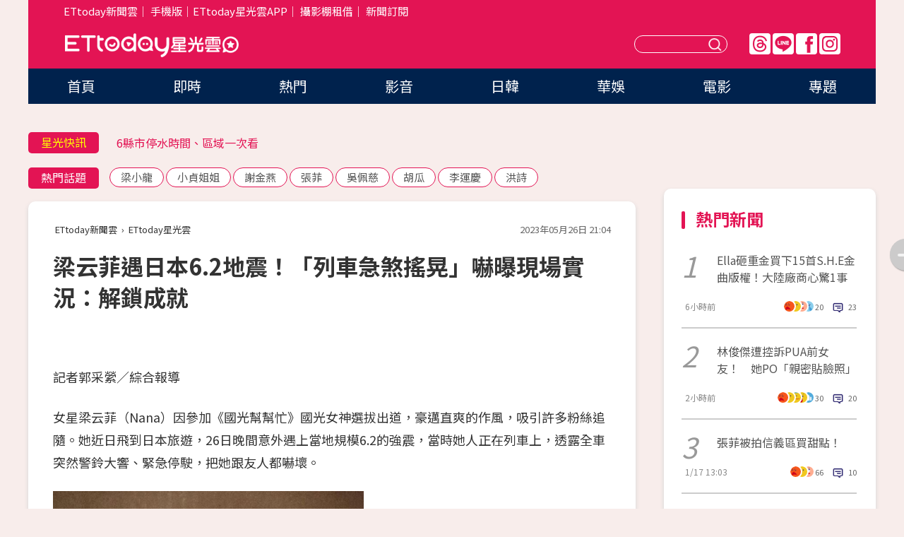

--- FILE ---
content_type: text/html; charset=utf-8
request_url: https://star.ettoday.net/news/2507441
body_size: 15716
content:

<!DOCTYPE html>
<html lang="zh-Hant" prefix="og:http://ogp.me/ns#" itemscope itemtype="http://schema.org/NewsArticle">


<head>
<!-- 非共用meta 開始 -->
    <!--網頁基本meta data-->    
        <link rel="amphtml" href="https://star.ettoday.net/amp/amp_news.php7?news_id=2507441">
        <title>梁云菲遇日本6.2地震！「列車急煞搖晃」嚇曝現場實況：解鎖成就 | ETtoday星光雲 | ETtoday新聞雲</title>
    <link rel="canonical" itemprop="mainEntityOfPage" href="https://star.ettoday.net/news/2507441" />
    <meta property="og:url" itemprop="url" content="https://star.ettoday.net/news/2507441" />
    <meta property="og:title" itemprop="name" content="梁云菲遇日本6.2地震！「列車急煞搖晃」嚇曝現場實況：解鎖成就 | ETtoday星光雲 | ETtoday新聞雲" />
    <meta property="og:image" itemprop="image" content="https://cdn2.ettoday.net/images/7033/e7033191.jpg" />
    <meta property="og:type" content="article" />
    <meta name="description" content="女星梁云菲（Nana）因參加《國光幫幫忙》國光女神選拔出道，豪邁直爽的作風，吸引許多粉絲追隨。她近日飛到日本旅遊，26日晚間意外遇上當地規模6.2的強震，當時她人正在列車上，透露全車突然警鈴大響、緊急停駛，把她跟友人都嚇壞。(梁云菲,Nana)" />
    <meta property="og:description" itemprop="description" content="女星梁云菲（Nana）因參加《國光幫幫忙》國光女神選拔出道，豪邁直爽的作風，吸引許多粉絲追隨。她近日飛到日本旅遊，26日晚間意外遇上當地規模6.2的強震，當時她人正在列車上，透露全車突然警鈴大響、緊急停駛，把她跟友人都嚇壞。" />
    
    <!-- 新聞資訊(系統站內頁專用) 開始 -->
    <meta name="section" property="article:section" content="影劇" />    
        <meta name="subsection" itemprop="articleSection" content="影劇" />
    <meta property="dable:item_id" content="2507441">
    <meta name="pubdate" itemprop="dateCreated" itemprop="datePublished" property="article:published_time" content="2023-05-26T21:04:00+08:00" />
    <meta name="lastmod" itemprop="dateModified" http-equiv="last-modified" content="2023-05-26T21:03:47+08:00" />
    <meta name="source" itemprop="author" content="ETtoday星光雲" />
    <meta name="dcterms.rightsHolder" content="ETtoday新聞雲">
    <meta name="author" content="ETtoday新聞雲" />
    <meta property="article:author" content="https://www.facebook.com/ETtodaySTAR" />
    <meta name="news_keywords" itemprop="keywords" content="梁云菲,Nana">
    <!-- 新聞資訊(系統站內頁專用) 結束 -->

    <!-- JSON-LD-(系統站內頁專用) 開始 -->
    <script type="application/ld+json">
        {
            "@context": "https://schema.org",
            "@type": "NewsArticle",
            "mainEntityOfPage": "https://star.ettoday.net/news/2507441",
            "headline": "梁云菲遇日本6.2地震！「列車急煞搖晃」嚇曝現場實況：解鎖成就",
            "url": "https://star.ettoday.net/news/2507441",
            "thumbnailUrl": "https://cdn2.ettoday.net/images/7033/e7033191.jpg",
            "articleSection":"影劇",
            "creator": ["2394-郭采縈","2394"],
            "image":{
                "@type":"ImageObject",
                "url":"https://cdn2.ettoday.net/images/7033/e7033191.jpg"
            },
            "dateCreated": "2023-05-26T21:04:00+08:00",
            "datePublished": "2023-05-26T21:04:00+08:00",
            "dateModified": "2023-05-26T21:03:47+08:00",
            "publisher": {
                "@type": "Organization",
                "name": "ETtoday新聞雲",
            "logo": {
                "@type": "ImageObject",
                "url": "https://cdn2.ettoday.net/style/star2024/images/push.jpg"
                }
            },
            "author":{
                "@type":"Organization",
                "name":"ETtoday新聞雲",
                "url":"https://www.ettoday.net/"
            },
            "speakable":{
            "@type": "SpeakableSpecification",
            "xpath": [
                "/html/head/meta[@property='og:title']/@content",
                "/html/head/meta[@property='og:description']/@content"
               ]
            },
            "keywords":["梁云菲","Nana"],
            "description": "女星梁云菲（Nana）因參加《國光幫幫忙》國光女神選拔出道，豪邁直爽的作風，吸引許多粉絲追隨。她近日飛到日本旅遊，26日晚間意外遇上當地規模6.2的強震，當時她人正在列車上，透露全車突然警鈴大響、緊急停駛，把她跟友人都嚇壞。(梁云菲,Nana)"
        }
        </script>
    <!-- JSON-LD-(系統站內頁專用) 結束 -->

  

  <!--GTM DataLayer 開始-->
  <script>
    dataLayer = [{ 
      'csscode': 'star',
      'page-id': '2507441',
      'category-id': '9',
      'category-name1': '影劇',
      'category-name2': '影劇',
      'dept-name': '娛樂中心',
      'author-id': '2394',
      'author-name': '郭采縈',
      'readtype': 'PC',
      'pagetype': 'news',
      'et_token': '563f84792b037c5972bbde9938868ee2'
    }];
  </script>
  <!--GTM DataLayer 結束-->
<!-- 非共用meta 結束 -->



<!-- 共用meta 開始 -->
  <meta charset="utf-8">
  <!-- 特定頁面 or 編採不給搜尋引擎蒐錄 開始 -->
    <meta name="robots" content="index,follow,noarchive"/>
    <!-- 特定頁面 or 編採不給搜尋引擎蒐錄 結束 -->
  <meta name="viewport" content="width=1300"/>  
  <link rel="apple-touch-icon" sizes="180x180" href="//cdn2.ettoday.net/style/star2024/images/touch-icon.png" />
  <link rel="shortcut icon" sizes="192x192" href="//cdn2.ettoday.net/style/star2024/images/touch-icon.png" />
  <link rel="alternate" type="application/rss+xml" title="ETtoday《影劇新聞》" href="https://feeds.feedburner.com/ettoday/star" />
  
  <!-- ★社群分享專用 開始★ -->
  <!-- ★dns-prefetch 開始★ -->
  <link rel="dns-prefetch" href="//ad.ettoday.net">
  <link rel="dns-prefetch" href="//ad1.ettoday.net">
  <link rel="dns-prefetch" href="//ad2.ettoday.net">
  <link rel="dns-prefetch" href="//cache.ettoday.net">
  <link rel="dns-prefetch" href="//static.ettoday.net">
  <link rel="dns-prefetch" href="//cdn1.ettoday.net">
  <link rel="dns-prefetch" href="//cdn2.ettoday.net">
  <!-- ★dns-prefetch 結束★ -->
  <meta property="og:locale" content="zh_TW" />
  <meta property="fb:app_id" content="146858218737386" />
  <meta property="article:publisher" content="https://www.facebook.com/ETtodaySTAR" />
  <meta property="og:site_name" name="application-name" content="ETtoday星光雲" />
  <!-- ★社群分享專用 結束★-->

  <!-- ★CSS、JS開始★ -->
  <link rel="stylesheet" href="//cdn2.ettoday.net/style/star2024/css/style.css" type="text/css" />
  <script src="//cdn2.ettoday.net/style/star2024/js/all.js"></script>
  <!-- DFP code -->
  <script type="text/javascript" src="//cdn2.ettoday.net/dfp/dfp-gpt.js"></script>
  <!-- ★CSS、JS結束★ -->

  <!-- Google Tag Manager 開始 -->
  <script>
    (function (w, d, s, l, i) {
      w[l] = w[l] || []; w[l].push({
        'gtm.start':
          new Date().getTime(), event: 'gtm.js'
      }); var f = d.getElementsByTagName(s)[0],
        j = d.createElement(s), dl = l != 'dataLayer' ? '&l=' + l : ''; j.async = true; j.src =
          'https://www.googletagmanager.com/gtm.js?id=' + i + dl; f.parentNode.insertBefore(j, f);
    })(window, document, 'script', 'dataLayer', 'GTM-WQPR4PC');
  </script>
  <!-- Google Tag Manager 結束 -->
  
  <!-- Global site tag (gtag.js) - Google Analytics 開始 -->
  <script async src="https://www.googletagmanager.com/gtag/js?id=G-JQNDWD28RZ"></script>
  <script>
    window.dataLayer = window.dataLayer || [];
    function gtag() { dataLayer.push(arguments); }
    gtag('js', new Date());
  </script>
  <!-- Global site tag (gtag.js) - Google Analytics 結束 --><!-- 共用meta 結束 -->




<!-- dmp.js 開始 -->
<script>
  var dmp_event_property   = "star";
  var dmp_id               = "2507441";
  var dmp_name             = "梁云菲遇日本6.2地震！「列車急煞搖晃」嚇曝現場實況：解鎖成就";
  var dmp_keywords         = "梁云菲,Nana";
  var dmp_publish_date     = "2023-05-26 21:04:00";
  var dmp_modified_date    = "2023-05-26 21:03:47";
  var dmp_category_id_list = "9_9";
  var dmp_is_editor_rec    = "0";
  var dmp_et_token         = "563f84792b037c5972bbde9938868ee2";
  var dmp_event_id         = "";
</script>
<script src="//cdn2.ettoday.net/jquery/dmp/news.js"></script>
<!-- dmp.js 結束 --> 

</head>

<body id="star" class="news-page news-2507441">


<div id="fb-root"></div>


  <!-- wrapper_box 開始 -->
  <div class="wrapper_box">
    <!-- 模組 新聞內頁 分享按鈕 開始 -->
    <div id="et_sticky_pc">
      <ul>
          <li><a class="btn logo" href="https://star.ettoday.net/" title="回首頁">回首頁</a></li>
                    <li><a class="btn fb" href="javascript:;" onclick="window.open('//www.facebook.com/sharer/sharer.php?u='+encodeURIComponent('https://star.ettoday.net/news/2507441?from=pc-newsshare-fb-fixed'),'facebook-share-dialog','width=626,height=436');" title="facebook">facebook</a></li>
          <li><a class="btn line" href="javascript:;" onclick="window.open('https://social-plugins.line.me/lineit/share?url='+encodeURIComponent('https://star.ettoday.net/news/2507441?from=pc-newsshare-line-fixed'),'LINE','width=626,height=500');return false;" title="分享到LINE">Line</a></li>
          <li><a class="btn twitter" href="javascript:;" onclick="window.open('https://twitter.com/intent/tweet?text='+encodeURIComponent('梁云菲遇日本6.2地震！「列車急煞搖晃」嚇曝現場實況：解鎖成就')+'&url='+encodeURIComponent('https://star.ettoday.net/news/2507441?from=pc-newsshare-twitter-fixed'),'Twittes','width=626,height=436');return false;">Twitter</a></li>
                    <li><a class="btn link" href="javascript:;" title="複製連結">複製連結</a></li>
      </ul>
  </div>
  <!-- 模組 新聞內頁 分享按鈕 結束 -->

    <!-- wrapper 開始 -->

    
    

    

      <!-- header_box 開始 -->
      

  <!-- 星光雲_轟天雷【影劇】 開始 -->
  <div class="wrapper">  
  <div id="star_thunder" class="pc_thunder">
    <script type="text/javascript">
      (function(){
        var ts = Math.random();
        document.write('<scr' + 'ipt type="text/javascript" src="https://ad.ettoday.net/ads.php?bid=star_thunder&rr='+ ts +'"></scr' + 'ipt>');
      })()
    </script>
  </div>    
  <!-- 星光雲_轟天雷【影劇】 結束 -->  

  <!-- 星光雲_雙門簾 開始 -->
  <div id="star_curtain" class="pc_curtain">
    <script type="text/javascript">
    (function(){
      var ts = Math.random();
      document.write('<scr' + 'ipt type="text/javascript" src="https://ad.ettoday.net/ads.php?bid=star_curtain&rr='+ ts +'"></scr' + 'ipt>');
    })()
    </script>
  </div>      
  <!-- 星光雲_雙門簾 結束 -->


<div class="header_box">

        <!-- ettop 開始 -->	
        <div class="ettop">
          <div class="inner">
            <div class="nav_1">
              <a href="https://www.ettoday.net/" target="_blank">ETtoday新聞雲</a>│
              <a href="#" onclick="location.replace('//www.ettoday.net/changeReadType.php?rtype=0&amp;rurl='+location.href);">手機版</a>│<a href="//www.ettoday.net/events/app/et_star.htm" target="_blank">ETtoday星光雲APP</a>│
              <a href="https://msg.ettoday.net/rd.php?id=5420">攝影棚租借</a>│
              <a href="https://www.ettoday.net/events/news-express/epaper.php">新聞訂閱</a>						
            </div>

          </div>
        </div>	
        <!-- ettop 結束 -->

        <!-- header 開始 -->
        <div class="header">
            <!-- main_logo 開始 -->
            <div class="main_logo"><a class="txt-hide" href="https://star.ettoday.net">ETtoday星光雲</a></div>
            <!-- main_logo 結束 -->

                        <!-- MOD_星光雲(PC)_版頭小橫幅(左) 開始 -->
            <div id="topic_170x50_02" class="pc_header">
              <script type="text/javascript">
              (function(){
                var ts = Math.random();
                document.write('<scr' + 'ipt type="text/javascript" src="https://ad1.ettoday.net/ads.php?bid=topic_170x50_02&rr='+ ts +'"></scr' + 'ipt>');
              })()
              </script>             
            </div>
            <!-- MOD_星光雲(PC)_版頭小橫幅(左) 結束 -->
            

                        <!-- 相信音樂_星光雲(PC)_版頭小橫幅(右) 開始 -->
            <div id="topic_170x50_01" class="pc_header">
              <script type="text/javascript">
              (function(){
                var ts = Math.random();
                document.write('<scr' + 'ipt type="text/javascript" src="https://ad1.ettoday.net/ads.php?bid=topic_170x50_01&rr='+ ts +'"></scr' + 'ipt>');
              })()
              </script>
            </div>
            <!-- 相信音樂_星光雲(PC)_版頭小橫幅(右) 結束 -->
            
            <!--menu_1 開始-->
            <div class="menu_1 clearfix">
                <a class="threads txt-hide" href="https://www.threads.net/@starettoday" target="_blank">Threads</a>
                <a class="line txt-hide" href="https://page.line.me/tqu0602i?openQrModal=true" target="_blank">Line</a>
                <a class="fb txt-hide" href="https://www.facebook.com/ETtodaySTAR" target="_blank">FB</a>
                <a class="ig txt-hide" href="https://www.instagram.com/starettoday/" target="_blank">IG</a>
            </div>
            <!--menu_1 結束-->

            
            <!-- search_box 開始-->
            <div class="search_box">
                <form method="GET" action="/search.php7">
                <input class="txt" type="text" name="keywords" placeholder="" />
                <button class="btn txt-hide">送出</button>
                </form>
            </div>
            <!-- search_box 結束-->
        </div>
        <!-- header 結束 -->

        <!-- main_nav 開始 -->
        <div class="main_nav">
          <ul>
                        <li class="" ><a href="https://star.ettoday.net/"  target="_self"  >首頁</a></li>            
                        <li class="" ><a href="/latest_news"  target="_self"  >即時</a></li>            
                        <li class="" ><a href="/hot-news"  target="_self"  >熱門</a></li>            
                        <li class="" ><a href="/video_list"  target="_self"  >影音</a></li>            
                        <li class="" ><a href="https://star.ettoday.net/star-category/%E6%97%A5%E9%9F%93"  target="_self"  >日韓</a></li>            
                        <li class="" ><a href="https://star.ettoday.net/star-category/%E8%8F%AF%E5%A8%9B"  target="_self"  >華娛</a></li>            
                        <li class="" ><a href="https://star.ettoday.net/star-category/%E9%9B%BB%E5%BD%B1"  target="_self"  >電影</a></li>            
                        <li class="" ><a href="/issue"  target="_self"  >專題</a></li>            
                      </ul>
        </div>
        <!-- main_nav 結束 -->
</div>

<!-- 星光雲_超級大橫幅 開始 -->
<div id="star_970x90" class="pc_billboard">
  <script type="text/javascript">
  (function(){
    var ts = Math.random();
    document.write('<scr' + 'ipt type="text/javascript" src="https://ad.ettoday.net/ads.php?bid=star_970x90&rr='+ ts +'"></scr' + 'ipt>');
  })()
  </script>
</div>
<!-- 星光雲_超級大橫幅 結束 -->

      <!-- header_box 結束 -->

      <!-- container_box 開始-->
      <div class="container_box">
        <!-- container 開始-->
        <div class="container">
          <!-- r1 開始-->
          <div class="r1 clearfix"> <!-- c1 開始-->
            <div class="c1">
              <!-- inner 開始-->
              <div class="inner">
                
                <!-- 星光快訊 ticker_1 開始-->
                
<div class="ticker_1 clearfix">
    <h3 class="title">星光快訊</h3>
    <!--滾動 開始-->
    <div class="run">
    <!--inner 開始-->
    <div class="inner">
                <!-- 組 -->
        <div class="piece"><a href="https://star.ettoday.net/news/3103257" target="_blank">《功夫》梁小龍最後身影曝光</a></div>
        <!-- 組 -->
                <!-- 組 -->
        <div class="piece"><a href="https://star.ettoday.net/news/3103212" target="_blank">6縣市停水時間、區域一次看</a></div>
        <!-- 組 -->
                <!-- 組 -->
        <div class="piece"><a href="https://star.ettoday.net/news/3103300" target="_blank">日綜藝大哥揭潛規則黑幕</a></div>
        <!-- 組 -->
                <!-- 組 -->
        <div class="piece"><a href="https://goo.gl/HpctKi" target="_blank">接收娛樂大小事！加入星光雲LINE好友⭐</a></div>
        <!-- 組 -->
            </div>
    <!--inner 結束-->
    </div>
    <!--滾動 結束-->
</div>                <!-- 星光快訊 ticker_1 結束-->

                
                <!-- part_txt_1 熱門話題 開始-->
                <div class="part_txt_1">
    <h2 class="title">熱門話題</h2>
    <div class="box_0">
    <a href="/tag/%E6%A2%81%E5%B0%8F%E9%BE%8D">梁小龍</a> <a href="/tag/%E5%B0%8F%E8%B2%9E%E5%A7%90%E5%A7%90">小貞姐姐</a> <a href="/tag/%E8%AC%9D%E9%87%91%E7%87%95">謝金燕</a> <a href="/tag/%E5%BC%B5%E8%8F%B2">張菲</a> <a href="/tag/%E5%90%B3%E4%BD%A9%E6%85%88">吳佩慈</a> <a href="/tag/%E8%83%A1%E7%93%9C">胡瓜</a> <a href="/tag/%E6%9D%8E%E9%81%8B%E6%85%B6">李運慶</a> <a href="/tag/%E6%B4%AA%E8%A9%A9">洪詩</a>     </div>
</div>                <!-- part_txt_1 熱門話題 結束-->
                
                <!-- 新聞模組 block_a 開始 -->
                <div class="block_a">
                  <!--breadcrumb_box 開始-->
                  <div class="breadcrumb_box clearfix">
                    <!--麵包屑 開始-->
                    <div class="menu_bread_crumb" itemscope itemtype="http://schema.org/BreadcrumbList">
                        <!-- 第一層 開始 -->
                        <div itemscope itemtype="http://schema.org/ListItem" itemprop="itemListElement">
                            <a itemscope itemtype="http://schema.org/Thing" itemprop="item" href="https://www.ettoday.net/" id="https://www.ettoday.net/" >
                                <span itemprop="name">ETtoday新聞雲</span>
                            </a>
                            <meta itemprop="position" content="1" />
                        </div>
                        <!-- 第一層 結束 -->
                        ›
                        <!-- 第二層 開始 -->
                        <div itemscope itemtype="http://schema.org/ListItem" itemprop="itemListElement">
                            <a itemscope itemtype="http://schema.org/Thing" itemprop="item" href="https://star.ettoday.net/" id="https://star.ettoday.net/">
                                <span itemprop="name">ETtoday星光雲</span>
                            </a>
                            <meta itemprop="position" content="2" />
                        </div>
                        <!-- 第二層 結束 -->
                    </div>
                    <!--麵包屑 結束-->
                    <!--時間 開始-->
                    <time class="date" itemprop="datePublished" datetime="2023-05-26T21:04:00+08:00">2023年05月26日 21:04</time>
                    <!--時間 結束-->
                  </div>
                  <!--breadcrumb_box 結束-->
                  <!--新聞模組 module_1 開始-->
                  <article class="module_1">
                    <!--網站logo 列印時出現 開始-->
                    <div class="site_logo" style="display:none;">
                        <link href="//cdn2.ettoday.net/style/star2024/css/print.css" rel="stylesheet" type="text/css" media="print"/>
                        <img src="//cdn2.ettoday.net/style/star2024/images/logo_print.png"/>
                    </div>
                    <!--網站logo 列印時出現 結束-->
                    <!--標題 開始-->
                    <header>
                      <h1 class="title" itemprop="headline">
                          梁云菲遇日本6.2地震！「列車急煞搖晃」嚇曝現場實況：解鎖成就                      </h1>
                    </header>
                    <!--標題 結束-->

                                        <!-- 星光雲PC&M_文字廣告(上)(★特開★) 開始 -->
                    <div id="star_text_1" class="text_ad_top ad_txt_1">
                      <script type="text/javascript">
                      (function(){
                        var ts = Math.random();
                        document.write('<scr' + 'ipt type="text/javascript" src="https://ad.ettoday.net/ads.php?bid=star_text_1&rr='+ ts +'"></scr' + 'ipt>');
                      })()
                      </script>
                    </div>
                    <!-- 星光雲PC&M_文字廣告(上)(★特開★) 開始 -->
                    
                    <!--各頻道PC 文首分享 開始-->
                    <!--模組 et_social_1 開始-->
<div class="et_social_1">
	<!-------成人警告 開始----------->
		<!-------成人警告 結束----------->

	<!-- menu 開始 -->
		<!-- <div class="menu">
	</div> -->
		<!-- menu 結束 -->
</div>
<!--模組 et_social_1 結束-->
                    <!--各頻道PC 文首分享 結束-->

                    
                    <!-- 投票 文章前 開始 -->
                                        <!-- 投票 文章前 結束 -->

                    <!--本文 開始-->
                    <div class="story">
                      <p>記者郭采縈／綜合報導</p>
<p>女星梁云菲（Nana）因參加《國光幫幫忙》國光女神選拔出道，豪邁直爽的作風，吸引許多粉絲追隨。她近日飛到日本旅遊，26日晚間意外遇上當地規模6.2的強震，當時她人正在列車上，透露全車突然警鈴大響、緊急停駛，把她跟友人都嚇壞。</p>
<p><img src="//cdn2.ettoday.net/images/7033/7033192.jpg" alt="▲梁云菲到日本玩。（圖／翻攝自Instagram／nanaliangbadgal）" width="440" height="547" /></p>
<p><strong>▲梁云菲到日本玩。（圖／翻攝自Instagram／nanaliangbadgal）</strong></p>
<p>日本千葉縣26日晚間發生規模6.2地震，位處該地的東京迪士尼樂園也透過廣播，通知遊客蹲下等候地震結束。而梁云菲近日計畫到日本潛水，稍早才在Instagram分享抵達當地的限時動態，「上次來大概是三月份左右，沒想到隔兩個月我又來了，真的好喜歡日本」。</p>
    <!-- 新聞中_巨幅 start-->
    <div class="ad_in_news" style="mragin:10px auto;text-align:center">
     <div class="ad_readmore">[廣告]請繼續往下閱讀...</div>
     <script language="JavaScript" type="text/javascript">
      var ts = Math.random();
      document.write('<scr' + 'ipt language="JavaScript" type="text/javascript" src="https://ad.ettoday.net/ads.php?bid=star_in_news_1&rr='+ ts +'"></scr' + 'ipt>');
     </script>
    </div>
    <!-- 新聞中_巨幅 end-->
    
<p><img src="//cdn2.ettoday.net/images/7033/7033193.jpg" alt="▲梁云菲搭車遇到地震。（圖／翻攝自Instagram／nanaliangbadgal）" width="440" height="783" /></p>
<p><img src="//cdn2.ettoday.net/images/7033/7033194.jpg" alt="▲梁云菲遇到日本地震。（圖／翻攝自Instagram／nanaliangbadgal）" width="440" height="783" /></p>
<p><strong>▲梁云菲搭車遇到地震。（圖／翻攝自Instagram／nanaliangbadgal）</strong></p>
<p>結果沒過多久，梁云菲就遇上地震。當時她正在列車上準備移動，突然全車響起警鈴聲，車上螢幕跟著亮起「急煞車！」警告，她明顯感受到車身搖了好一陣子「嚇死我了」，所幸之後恢復正常，沒有任何突發狀況，鬆一口氣笑說「這算是解鎖一個成就」。</p>                    </div>
                    <!--本文 結束-->

                    <img src="https://www.ettoday.net/source/et_track.php7" width="0" height="0" style="display:none;">

                    
                                                  
                    


                    <!-- 投票 文章後 開始 -->
                                          <!-- 投票 文章後 結束 -->

                      
                    

                  </article>
                  <!--新聞模組 module_1 結束-->

                  <!--各頻道PC 文末分享 開始-->
                  <!--模組 et_social_2、et_social_3 共用 CSS 開始-->
<link rel="stylesheet" href="https://cdn2.ettoday.net/style/et_common/css/social_sharing_2.css">
<!--模組 et_social_2、et_social_3 共用 CSS 結束-->

<!--模組 et_social_2 開始-->
<div class="et_social_2">
	<p>分享給朋友：</p>
	<!-- menu 開始 -->
	<div class="menu">
				<a href="javascript:;" onclick="window.open('https://www.facebook.com/sharer/sharer.php?u='+encodeURIComponent('https://star.ettoday.net/news/2507441')+'?from=pc-newsshare-fb','facebook-share-dialog','width=626,height=436');return false;" class="facebook" title="分享到Facebook"></a>
		<a href="javascript:;" onclick="window.open('https://social-plugins.line.me/lineit/share?url='+encodeURIComponent('https://star.ettoday.net/news/2507441')+'?from=pc-newsshare-line','LINE','width=626,height=500');return false;" class="line" title="分享到LINE"></a>
		<a href="javascript:;" onclick="window.open('https://twitter.com/intent/tweet?text='+encodeURIComponent('梁云菲遇日本6.2地震！「列車急煞搖晃」嚇曝現場實況：解鎖成就')+'&url=https://star.ettoday.net/news/2507441?from=pc-newsshare-twitter','Twittes','width=626,height=436');return false;" class="x" title="分享到X"></a>
				<a class="copy-link" title="複製連結"></a>
		<a class="print" onclick="window.print();" title="列印本頁"></a> 
				<a class="message scrollgo" title="點我留言" rel=".fb-comments"></a>
			</div>
	<!-- menu 結束 -->
</div>
<!--模組 et_social_2 結束-->

<!--模組 et_social_3 開始-->
<div class="et_social_3">
	<p>追蹤我們：</p>
	<!-- menu 開始 -->
	<div class="menu">
		<a href="https://www.facebook.com/ETtodaySTAR" class="facebook" title="追蹤Facebook粉絲團" target="_blank"></a>
		<a href="https://www.youtube.com/channel/UCX157UE-NdaUGQJDkQ-XKnw" class="youtube" title="訂閱YouTube" target="_blank"></a>
		<a href="https://www.instagram.com/starettoday/" class="instagram" title="追蹤IG" target="_blank"></a>
		<a href="https://line.me/R/ti/p/%40ETtoday" class="line" title="加LINE好友" target="_blank"></a>
		<a href="https://twitter.com/ettodaytw" class="x" title="追蹤X" target="_blank"></a>
		<a href="https://t.me/ETtodaynews" class="telegram" title="追蹤Telegram" target="_blank"></a>
	</div>
	<!-- menu 結束 -->
</div>
<!--模組 et_social_3 結束-->
                  <!--各頻道PC 文末分享 結束-->

                  <!-- tagbanner專區 開始 -->
                  <div class="tag-banner">
                     
                  </div>
                  <!-- tagbanner專區 結束 -->

                  <!-- 版權宣告 開始 -->
                  <p class="txt_1">※本文版權所有，非經授權，不得轉載。[<a href="//www.ettoday.net/member/clause_copyright.php" target="_blank">ETtoday著作權聲明</a>]※</p>
                  <!-- 版權宣告 結束 -->

                </div>
                <!--新聞模組 block_a 結束 -->


                
                <!--關鍵字 block_a 開始 -->
                <div class="block_a">
                  <h2 class="title_a">關鍵字</h2>
                  <!-- part_txt_3 開始-->
                  <div class="part_txt_3">                    
                  <a href="/tag/%E6%A2%81%E4%BA%91%E8%8F%B2">梁云菲</a><a href="/tag/Nana">Nana</a> 
                  </div>
                  <!-- part_txt_3 結束-->
                </div>
                <!--關鍵字 block_a 結束 -->

                
                

                            <!-- 星光雲_文章推薦模組_1 開始 -->
              <div class=" block_a">
                <div id="star_recirculation_1" class="recirculation">
                  <script type="text/javascript">
                  (function(){
                    var ts = Math.random();
                    document.write('<scr' + 'ipt type="text/javascript" src="https://ad.ettoday.net/ads.php?bid=star_recirculation_1&rr='+ ts +'"></scr' + 'ipt>');
                  })()
                  </script>
                </div>
              </div>
              <!-- 星光雲_文章推薦模組_1 結束 -->
              
              <!-- 推薦閱讀 block_a 開始-->
              <div class="block_a recomm-news">
                <h2 class="title_a">推薦閱讀</h2>
                <!-- part_pictxt_1 開始-->
                <div class="part_pictxt_1 clearfix">

                                  
                  <!-- 組 -->
                  <div class="box_0">
                    <div class="pic">
                      <a href="https://star.ettoday.net/news/3103346" title="Ella砸重金買下15首S.H.E金曲版權！大陸巡演盡情唱…廠商心驚1事" target="_blank"><img src="//cdn2.ettoday.net/style/misc/loading_300x225.gif" data-original="https://cdn2.ettoday.net/images/8586/d8586916.webp" alt="Ella砸重金買下15首S.H.E金曲版權！大陸巡演盡情唱…廠商心驚1事" /></a>
                    </div>
                    <h3><a href="https://star.ettoday.net/news/3103346" target="_blank">Ella砸重金買下15首S.H.E金曲版權！大陸巡演盡情唱…廠商心驚1事</a></h3>                    
                    <p class="time">6小時前</p>
                  </div>
                  <!-- 組 -->
                
                                    
                  <!-- 組 -->
                  <div class="box_0">
                    <div class="pic">
                      <a href="https://star.ettoday.net/news/3103441" title="林俊傑遭控訴PUA前女友！她PO「親密貼臉照」…地下情4年被玩弄" target="_blank"><img src="//cdn2.ettoday.net/style/misc/loading_300x225.gif" data-original="https://cdn2.ettoday.net/images/8587/d8587041.webp" alt="林俊傑遭控訴PUA前女友！她PO「親密貼臉照」…地下情4年被玩弄" /></a>
                    </div>
                    <h3><a href="https://star.ettoday.net/news/3103441" target="_blank">林俊傑遭控訴PUA前女友！她PO「親密貼臉照」…地下情4年被玩弄</a></h3>                    
                    <p class="time">2小時前</p>
                  </div>
                  <!-- 組 -->
                
                                    
                  <!-- 組 -->
                  <div class="box_0">
                    <div class="pic">
                      <a href="https://star.ettoday.net/news/3102720" title="張菲被拍信義區買甜點！「取貨完5舉動」店家感動：大哥格局真的不一樣" target="_blank"><img src="//cdn2.ettoday.net/style/misc/loading_300x225.gif" data-original="https://cdn2.ettoday.net/images/8585/d8585136.webp" alt="張菲被拍信義區買甜點！「取貨完5舉動」店家感動：大哥格局真的不一樣" /></a>
                    </div>
                    <h3><a href="https://star.ettoday.net/news/3102720" target="_blank">張菲被拍信義區買甜點！「取貨完5舉動」店家感動：大哥格局真的不一樣</a></h3>                    
                    <p class="time">1/17 13:03</p>
                  </div>
                  <!-- 組 -->
                
                                    
                  <!-- 組 -->
                  <div class="box_0">
                    <div class="pic">
                      <a href="https://star.ettoday.net/news/3103295" title="「一條根女王」宣布出道！　超狂背景起底：邀約多到接不完" target="_blank"><img src="//cdn2.ettoday.net/style/misc/loading_300x225.gif" data-original="https://cdn2.ettoday.net/images/8586/d8586833.webp" alt="「一條根女王」宣布出道！　超狂背景起底：邀約多到接不完" /></a>
                    </div>
                    <h3><a href="https://star.ettoday.net/news/3103295" target="_blank">「一條根女王」宣布出道！　超狂背景起底：邀約多到接不完</a></h3>                    
                    <p class="time">14小時前</p>
                  </div>
                  <!-- 組 -->
                
                                    
                  <!-- 組 -->
                  <div class="box_0">
                    <div class="pic">
                      <a href="https://star.ettoday.net/news/3102906" title="唐綺陽運勢／牡羊迎人生轉捩點！巨蟹「感情要面對現實」雙子玩出火花" target="_blank"><img src="//cdn2.ettoday.net/style/misc/loading_300x225.gif" data-original="https://cdn2.ettoday.net/images/8084/d8084900.webp" alt="唐綺陽運勢／牡羊迎人生轉捩點！巨蟹「感情要面對現實」雙子玩出火花" /></a>
                    </div>
                    <h3><a href="https://star.ettoday.net/news/3102906" target="_blank">唐綺陽運勢／牡羊迎人生轉捩點！巨蟹「感情要面對現實」雙子玩出火花</a></h3>                    
                    <p class="time">5小時前</p>
                  </div>
                  <!-- 組 -->
                
                                    
                  <!-- 組 -->
                  <div class="box_0">
                    <div class="pic">
                      <a href="https://star.ettoday.net/news/3103300" title="日綜藝大哥揭潛規則黑幕！　「知名女星被丟給導演」陪睡換演出" target="_blank"><img src="//cdn2.ettoday.net/style/misc/loading_300x225.gif" data-original="https://cdn2.ettoday.net/images/8586/d8586855.webp" alt="日綜藝大哥揭潛規則黑幕！　「知名女星被丟給導演」陪睡換演出" /></a>
                    </div>
                    <h3><a href="https://star.ettoday.net/news/3103300" target="_blank">日綜藝大哥揭潛規則黑幕！　「知名女星被丟給導演」陪睡換演出</a></h3>                    
                    <p class="time">14小時前</p>
                  </div>
                  <!-- 組 -->
                
                                    
                  <!-- 組 -->
                  <div class="box_0">
                    <div class="pic">
                      <a href="https://star.ettoday.net/news/3103304" title="謝金燕被指「鼻子黑掉」反擊！　大方揭打壓秀蘭瑪雅真相：清醒點" target="_blank"><img src="//cdn2.ettoday.net/style/misc/loading_300x225.gif" data-original="https://cdn2.ettoday.net/images/8586/d8586863.webp" alt="謝金燕被指「鼻子黑掉」反擊！　大方揭打壓秀蘭瑪雅真相：清醒點" /></a>
                    </div>
                    <h3><a href="https://star.ettoday.net/news/3103304" target="_blank">謝金燕被指「鼻子黑掉」反擊！　大方揭打壓秀蘭瑪雅真相：清醒點</a></h3>                    
                    <p class="time">13小時前</p>
                  </div>
                  <!-- 組 -->
                
                                    
                  <!-- 組 -->
                  <div class="box_0">
                    <div class="pic">
                      <a href="https://star.ettoday.net/news/3103292" title="《功夫》火雲邪神梁小龍抖音突更新　遺言曝光：當我去遠方拍戲了" target="_blank"><img src="//cdn2.ettoday.net/style/misc/loading_300x225.gif" data-original="https://cdn2.ettoday.net/images/8586/d8586849.webp" alt="《功夫》火雲邪神梁小龍抖音突更新　遺言曝光：當我去遠方拍戲了" /></a>
                    </div>
                    <h3><a href="https://star.ettoday.net/news/3103292" target="_blank">《功夫》火雲邪神梁小龍抖音突更新　遺言曝光：當我去遠方拍戲了</a></h3>                    
                    <p class="time">14小時前</p>
                  </div>
                  <!-- 組 -->
                
                                    
                  <!-- 組 -->
                  <div class="box_0">
                    <div class="pic">
                      <a href="https://star.ettoday.net/news/3103349" title="懷孕遭咒「祝你流產一屍兩命」！愛雅深夜派出所提告：無法視若無睹" target="_blank"><img src="//cdn2.ettoday.net/style/misc/loading_300x225.gif" data-original="https://cdn2.ettoday.net/images/8586/d8586924.webp" alt="懷孕遭咒「祝你流產一屍兩命」！愛雅深夜派出所提告：無法視若無睹" /></a>
                    </div>
                    <h3><a href="https://star.ettoday.net/news/3103349" target="_blank">懷孕遭咒「祝你流產一屍兩命」！愛雅深夜派出所提告：無法視若無睹</a></h3>                    
                    <p class="time">5小時前</p>
                  </div>
                  <!-- 組 -->
                
                                    
                  <!-- 組 -->
                  <div class="box_0">
                    <div class="pic">
                      <a href="https://star.ettoday.net/news/3103356" title="言承旭力挺李㼈「零酬勞」　回台連拍1天1夜…腰傷噴發仍堅持上陣" target="_blank"><img src="//cdn2.ettoday.net/style/misc/loading_300x225.gif" data-original="https://cdn2.ettoday.net/images/8586/d8586936.webp" alt="言承旭力挺李㼈「零酬勞」　回台連拍1天1夜…腰傷噴發仍堅持上陣" /></a>
                    </div>
                    <h3><a href="https://star.ettoday.net/news/3103356" target="_blank">言承旭力挺李㼈「零酬勞」　回台連拍1天1夜…腰傷噴發仍堅持上陣</a></h3>                    
                    <p class="time">4小時前</p>
                  </div>
                  <!-- 組 -->
                
                                    
                  <!-- 組 -->
                  <div class="box_0">
                    <div class="pic">
                      <a href="https://star.ettoday.net/news/3103290" title="吳佩慈「婆婆」是誰？　富比士昔稱「赤腳醫師翻身百億富豪」" target="_blank"><img src="//cdn2.ettoday.net/style/misc/loading_300x225.gif" data-original="https://cdn2.ettoday.net/images/8586/d8586818.webp" alt="吳佩慈「婆婆」是誰？　富比士昔稱「赤腳醫師翻身百億富豪」" /></a>
                    </div>
                    <h3><a href="https://star.ettoday.net/news/3103290" target="_blank">吳佩慈「婆婆」是誰？　富比士昔稱「赤腳醫師翻身百億富豪」</a></h3>                    
                    <p class="time">15小時前</p>
                  </div>
                  <!-- 組 -->
                
                                    
                  <!-- 組 -->
                  <div class="box_0">
                    <div class="pic">
                      <a href="https://star.ettoday.net/news/3103163" title="嬰兒深夜淋雨「哭到撕心裂肺」！陸女星怒揭短劇內幕…劇組拒換假人" target="_blank"><img src="//cdn2.ettoday.net/style/misc/loading_300x225.gif" data-original="https://cdn2.ettoday.net/images/8586/d8586484.webp" alt="嬰兒深夜淋雨「哭到撕心裂肺」！陸女星怒揭短劇內幕…劇組拒換假人" /></a>
                    </div>
                    <h3><a href="https://star.ettoday.net/news/3103163" target="_blank">嬰兒深夜淋雨「哭到撕心裂肺」！陸女星怒揭短劇內幕…劇組拒換假人</a></h3>                    
                    <p class="time">21小時前</p>
                  </div>
                  <!-- 組 -->
                
                  
                </div>
                <!-- part_pictxt_1 結束-->
              </div>
              <!-- 推薦閱讀 block_a 結束-->

              

              <!-- 熱門影音 block_a 開始-->
              <div class="block_a">
                <h2 class="title_a">熱門影音</h2>
                <!--gallery_2 開始-->
                <div class="gallery_2">
                  <!--run 開始-->
                  <div class="run">
                    <!--inner-->
                    <div class="inner">
                                          <!-- 組 -->
                      <div class="piece">
                        <a class="link" href="https://star.ettoday.net/video/490065" title="《功夫》「火雲邪神」逝世　梁小龍享壽77歲" target="_blank">
                          <div class="pic"><img src="https://cdn2.ettoday.net/film/images/490/c490065.webp" alt="《功夫》「火雲邪神」逝世　梁小龍享壽77歲" /></div>
                          <h3>《功夫》「火雲邪神」逝世　梁小龍享壽77歲</h3>
                        </a>
                      </div>
                      <!-- 組 -->
                                          <!-- 組 -->
                      <div class="piece">
                        <a class="link" href="https://star.ettoday.net/video/490026" title="這個影片沒有全裸畫面　直播主Dory多莉的寫真書" target="_blank">
                          <div class="pic"><img src="https://cdn2.ettoday.net/film/images/490/c490026.webp" alt="這個影片沒有全裸畫面　直播主Dory多莉的寫真書" /></div>
                          <h3>這個影片沒有全裸畫面　直播主Dory多莉的寫真書</h3>
                        </a>
                      </div>
                      <!-- 組 -->
                                          <!-- 組 -->
                      <div class="piece">
                        <a class="link" href="https://star.ettoday.net/video/490037" title="李多慧台中搭計程車被認出！　視訊司機女兒還給超多小費" target="_blank">
                          <div class="pic"><img src="https://cdn2.ettoday.net/film/images/490/c490037.webp" alt="李多慧台中搭計程車被認出！　視訊司機女兒還給超多小費" /></div>
                          <h3>李多慧台中搭計程車被認出！　視訊司機女兒還給超多小費</h3>
                        </a>
                      </div>
                      <!-- 組 -->
                                          <!-- 組 -->
                      <div class="piece">
                        <a class="link" href="https://star.ettoday.net/video/489970" title="金宣虎坐錯位超慌張XD　高允貞一句話全場歡呼" target="_blank">
                          <div class="pic"><img src="https://cdn2.ettoday.net/film/images/489/c489970.webp" alt="金宣虎坐錯位超慌張XD　高允貞一句話全場歡呼" /></div>
                          <h3>金宣虎坐錯位超慌張XD　高允貞一句話全場歡呼</h3>
                        </a>
                      </div>
                      <!-- 組 -->
                                          <!-- 組 -->
                      <div class="piece">
                        <a class="link" href="https://star.ettoday.net/video/489910" title="費德勒看到ACE球大笑　周杰倫秒喪氣：好糗" target="_blank">
                          <div class="pic"><img src="https://cdn2.ettoday.net/film/images/489/c489910.webp" alt="費德勒看到ACE球大笑　周杰倫秒喪氣：好糗" /></div>
                          <h3>費德勒看到ACE球大笑　周杰倫秒喪氣：好糗</h3>
                        </a>
                      </div>
                      <!-- 組 -->
                                          <!-- 組 -->
                      <div class="piece">
                        <a class="link" href="https://star.ettoday.net/video/489989" title="梁云菲公開「已切除子宮」　失落：我是不完整的女人嗎" target="_blank">
                          <div class="pic"><img src="https://cdn2.ettoday.net/film/images/489/c489989.webp" alt="梁云菲公開「已切除子宮」　失落：我是不完整的女人嗎" /></div>
                          <h3>梁云菲公開「已切除子宮」　失落：我是不完整的女人嗎</h3>
                        </a>
                      </div>
                      <!-- 組 -->
                                          <!-- 組 -->
                      <div class="piece">
                        <a class="link" href="https://star.ettoday.net/video/489998" title="典典寶寶指定跳〈Golden〉　趙小僑.劉亮佐情緒價值給滿" target="_blank">
                          <div class="pic"><img src="https://cdn2.ettoday.net/film/images/489/c489998.webp" alt="典典寶寶指定跳〈Golden〉　趙小僑.劉亮佐情緒價值給滿" /></div>
                          <h3>典典寶寶指定跳〈Golden〉　趙小僑.劉亮佐情緒價值給滿</h3>
                        </a>
                      </div>
                      <!-- 組 -->
                                          <!-- 組 -->
                      <div class="piece">
                        <a class="link" href="https://star.ettoday.net/video/489984" title="胡瓜曝張菲難復出「沒電視台養得起」　陳亞蘭：希望豬大哥也復出（？" target="_blank">
                          <div class="pic"><img src="https://cdn2.ettoday.net/film/images/489/c489984.webp" alt="胡瓜曝張菲難復出「沒電視台養得起」　陳亞蘭：希望豬大哥也復出（？" /></div>
                          <h3>胡瓜曝張菲難復出「沒電視台養得起」　陳亞蘭：希望豬大哥也復出（？</h3>
                        </a>
                      </div>
                      <!-- 組 -->
                                          <!-- 組 -->
                      <div class="piece">
                        <a class="link" href="https://star.ettoday.net/video/489864" title="陶晶瑩曝「李李仁吻戲有隔大拇指」　關穎秒拆穿：他放屁！" target="_blank">
                          <div class="pic"><img src="https://cdn2.ettoday.net/film/images/489/c489864.webp" alt="陶晶瑩曝「李李仁吻戲有隔大拇指」　關穎秒拆穿：他放屁！" /></div>
                          <h3>陶晶瑩曝「李李仁吻戲有隔大拇指」　關穎秒拆穿：他放屁！</h3>
                        </a>
                      </div>
                      <!-- 組 -->
                                          <!-- 組 -->
                      <div class="piece">
                        <a class="link" href="https://star.ettoday.net/video/489946" title="薔薔靈堂送別曹西平　曝生前互動：算是他的客人" target="_blank">
                          <div class="pic"><img src="https://cdn2.ettoday.net/film/images/489/c489946.webp" alt="薔薔靈堂送別曹西平　曝生前互動：算是他的客人" /></div>
                          <h3>薔薔靈堂送別曹西平　曝生前互動：算是他的客人</h3>
                        </a>
                      </div>
                      <!-- 組 -->
                                          <!-- 組 -->
                      <div class="piece">
                        <a class="link" href="https://star.ettoday.net/video/490017" title="蔡依林跟TWS的撒嬌舞來囉" target="_blank">
                          <div class="pic"><img src="https://cdn2.ettoday.net/film/images/490/c490017.webp" alt="蔡依林跟TWS的撒嬌舞來囉" /></div>
                          <h3>蔡依林跟TWS的撒嬌舞來囉</h3>
                        </a>
                      </div>
                      <!-- 組 -->
                                          <!-- 組 -->
                      <div class="piece">
                        <a class="link" href="https://star.ettoday.net/video/489839" title="黃嘉千16歲女兒有藝術天分　「目前沒考慮進演藝圈」" target="_blank">
                          <div class="pic"><img src="https://cdn2.ettoday.net/film/images/489/c489839.webp" alt="黃嘉千16歲女兒有藝術天分　「目前沒考慮進演藝圈」" /></div>
                          <h3>黃嘉千16歲女兒有藝術天分　「目前沒考慮進演藝圈」</h3>
                        </a>
                      </div>
                      <!-- 組 -->
                                        </div>
                    <!--inner-->
                  </div>
                  <!--run 結束-->
                </div>
                <!--gallery_2 結束-->

                <!-- part_pictxt_3 開始-->
                <div class="part_pictxt_3 clearfix">
                  
                                  <!-- 組 -->
                  <div class="box_0">
                    <div class="pic">
                      <a href="https://star.ettoday.net/video/490023" title="43歲RAIN超強！睽違20年攻蛋　一開場就裸半身...露驚人肌肉" target="_blank"><img src="https://cdn2.ettoday.net/style/misc/loading_300x169.gif" data-original="https://cdn2.ettoday.net/film/images/490/c490023.webp" alt="43歲RAIN超強！睽違20年攻蛋　一開場就裸半身...露驚人肌肉" /></a>
                    </div>
                    <h3><a href="https://star.ettoday.net/video/490023" title="43歲RAIN超強！睽違20年攻蛋　一開場就裸半身...露驚人肌肉">43歲RAIN超強！睽違20年攻蛋　一開場就裸半身...露驚人肌肉</a>
                    </h3>
                  </div>
                  <!-- 組 -->                
                                </div>
                <!-- part_pictxt_3 結束-->

                <!-- more_box 開始-->
                <div class="more_box"><a class="more" href="https://star.ettoday.net/video_list" target="_blank">看更多</a></div>
                <!-- more_box 結束-->
              </div>
              <!-- 熱門影音 block_a 結束-->

              <!-- 開框 開始 -->
              <link rel="stylesheet" href="https://cdn2.ettoday.net/style/live-frame2018/etlive.css?20181214" type="text/css"/>
                   <script src="https://cdn2.ettoday.net/style/live-frame2018/etlive.js"></script>            <div class="video_frame">
                <h2 class="live_title"><a target="_blank" href="https://msg.ettoday.net/msg_liveshow.php?redir=https%3A%2F%2Fboba.ettoday.net%2Fvideonews%2F490018%3Ffrom%3Dvodframe_star&vid=490018">【孩子的童言童語XD】媽要帶他下樓搭娃娃車！4歲兒：妳去化妝</a></h2>
                <div id="ettoday_channel_frame" style="clear:both">
                    <div class="ettoday_vod">
                        <span class="live_btn_close"></span>
                        <a href="https://msg.ettoday.net/msg_liveshow.php?redir=https%3A%2F%2Fboba.ettoday.net%2Fvideonews%2F490018%3Ffrom%3Dvodframe_star&vid=490018" target="_blank">
                            <img src='https://cdn2.ettoday.net/style/misc/loading_800x450.gif' data-original='//cdn2.ettoday.net/film/images/490/d490018.jpg?cdnid=1371653' alt='【孩子的童言童語XD】媽要帶他下樓搭娃娃車！4歲兒：妳去化妝' >
                        </a>
                    </div>
                </div>
            </div>
            <!-- 追蹤碼 開始 -->
             <script async src="https://www.googletagmanager.com/gtag/js?id=G-9K3S62N7C5"></script>
            
             <script>
             window.dataLayer = window.dataLayer || [];
             function gtag(){dataLayer.push(arguments);}
             gtag('js', new Date());
             gtag('config', 'G-9K3S62N7C5');//GA4

             //GA4-load
             gtag('event', 'et_load', {
                 '影片標題_load': '【孩子的童言童語XD】媽要帶他下樓搭娃娃車！4歲兒：妳去化妝',
                 '站台_load': 'vodframe_star',
                 'send_to': ['G-9K3S62N7C5','G-JYGZKCZLK4']
             });

             //GA4-click
             $(".live_title a,.ettoday_vod a").click(function() {
                 gtag('event', 'et_click', {
                     '影片標題_click': '【孩子的童言童語XD】媽要帶他下樓搭娃娃車！4歲兒：妳去化妝',
                     '站台_click': 'vodframe_star',
                     'send_to': ['G-9K3S62N7C5','G-JYGZKCZLK4']
                    });
             });
             </script>
             <!-- 追蹤碼 結束 -->              <!-- 開框 結束 -->

              <!-- block_a 即時新聞 開始-->
              <div class="block_a news-hot-block hot-news">
                <h2 class="title_a">即時新聞</h2>

                                <!-- 星光雲_熱門新聞_文字廣告(左) 開始 -->
                <div id="star_text_4" class="hotnews_ad_left">
                  <span class="time">剛剛</span>
                  <script type="text/javascript">
                  (function(){
                    var ts = Math.random();
                    document.write('<scr' + 'ipt type="text/javascript" src="https://ad.ettoday.net/ads.php?bid=star_text_4&rr='+ ts +'"></scr' + 'ipt>');
                  })()
                  </script>             
                </div>
                <!-- 星光雲_熱門新聞_文字廣告(左) 開始 -->
                
                                <!-- 星光雲_熱門新聞_文字廣告(右) 開始 -->
                <div id="star_text_5" class="hotnews_ad_right">
                  <span class="time">剛剛</span>
                  <script type="text/javascript">
                  (function(){
                    var ts = Math.random();
                    document.write('<scr' + 'ipt type="text/javascript" src="https://ad.ettoday.net/ads.php?bid=star_text_5&rr='+ ts +'"></scr' + 'ipt>');
                  })()
                  </script>               
                </div>
                <!-- 星光雲_熱門新聞_文字廣告(右) 結束 -->
                
                <!-- part_txt_4 開始-->
                <div class="part_txt_4">
                  <!-- 組 -->
				<div class="box_0">
				<div class="part_social_1">
				<span class="time">16分鐘前</span><span class="comment">0</span>
				</div>
				<h3 class="title"><a href="https://www.ettoday.net/news/20260119/3103461.htm" title="點名大咖YTR「以為早破百萬訂閱」　奎丁、黑羽都上榜！釣出藍勾勾" target="_blank">點名大咖YTR「以為早破百萬訂閱」　奎丁、黑羽都上榜！釣出藍勾勾</a></h3>
				</div>
				<!-- 組 --><!-- 組 -->
				<div class="box_0">
				<div class="part_social_1">
				<span class="time">32分鐘前</span><span class="comment">1</span>
				</div>
				<h3 class="title"><a href="https://star.ettoday.net/news/3103576" title="差點嫁給張菲！玉女歌手林慧萍5年愛戀揭密　遠嫁美國3情史曝光" target="_blank">差點嫁給張菲！玉女歌手林慧萍5年愛戀揭密　遠嫁美國3情史曝光</a></h3>
				</div>
				<!-- 組 --><!-- 組 -->
				<div class="box_0">
				<div class="part_social_1">
				<span class="time">56分鐘前</span><span class="emoji"><em class="icon e5"></em>1</span><span class="comment">0</span>
				</div>
				<h3 class="title"><a href="https://star.ettoday.net/news/3103552" title="梁小龍「離世4天後」才對外宣布！　經紀人揭最後7小時細節" target="_blank">梁小龍「離世4天後」才對外宣布！　經紀人揭最後7小時細節</a></h3>
				</div>
				<!-- 組 --><!-- 組 -->
				<div class="box_0">
				<div class="part_social_1">
				<span class="time">1小時前</span><span class="emoji"><em class="icon e1"></em><em class="icon e4"></em><em class="icon e5"></em><em class="icon e7"></em>4</span><span class="comment">0</span>
				</div>
				<h3 class="title"><a href="https://star.ettoday.net/news/3103501" title="王齊麟31歲生日「左擁右抱」！李洋、十元同框…網：一夫一妻制沒問題" target="_blank">王齊麟31歲生日「左擁右抱」！李洋、十元同框…網：一夫一妻制沒問題</a></h3>
				</div>
				<!-- 組 --><!-- 組 -->
				<div class="box_0">
				<div class="part_social_1">
				<span class="time">2小時前</span><span class="comment">0</span>
				</div>
				<h3 class="title"><a href="https://star.ettoday.net/news/3103063" title="《驕陽似我》差點棄劇！「4不正經看點」宋威龍太會戀愛神救援  全劇心得雷" target="_blank">《驕陽似我》差點棄劇！「4不正經看點」宋威龍太會戀愛神救援  全劇心得雷</a></h3>
				</div>
				<!-- 組 --><!-- 組 -->
				<div class="box_0">
				<div class="part_social_1">
				<span class="time">2小時前</span><span class="emoji"><em class="icon e1"></em>2</span><span class="comment">0</span>
				</div>
				<h3 class="title"><a href="https://star.ettoday.net/news/3103460" title="陸網瘋傳「吳磊床照4.5萬」！　工作室嚴正澄清：毫無事實依據" target="_blank">陸網瘋傳「吳磊床照4.5萬」！　工作室嚴正澄清：毫無事實依據</a></h3>
				</div>
				<!-- 組 --><!-- 組 -->
				<div class="box_0">
				<div class="part_social_1">
				<span class="time">2小時前</span><span class="emoji"><em class="icon e1"></em><em class="icon e2"></em><em class="icon e5"></em><em class="icon e6"></em><em class="icon e7"></em>15</span><span class="comment">20</span>
				</div>
				<h3 class="title"><a href="https://star.ettoday.net/news/3103441" title="林俊傑遭控訴PUA前女友！她PO「親密貼臉照」…地下情4年被玩弄" target="_blank">林俊傑遭控訴PUA前女友！她PO「親密貼臉照」…地下情4年被玩弄</a></h3>
				</div>
				<!-- 組 --><!-- 組 -->
				<div class="box_0">
				<div class="part_social_1">
				<span class="time">2小時前</span><span class="comment">1</span>
				</div>
				<h3 class="title"><a href="https://www.ettoday.net/news/20260119/3103431.htm" title="獨家｜Fumi談霸凌：被模仿嘲笑、投訴用女廁　被排擠她這樣面對" target="_blank">獨家｜Fumi談霸凌：被模仿嘲笑、投訴用女廁　被排擠她這樣面對</a></h3>
				</div>
				<!-- 組 --><!-- 組 -->
				<div class="box_0">
				<div class="part_social_1">
				<span class="time">3小時前</span><span class="comment">0</span>
				</div>
				<h3 class="title"><a href="https://star.ettoday.net/news/3103417" title="動畫傳奇謝幕！《獅子王》羅傑・艾勒斯離世　享壽76歲" target="_blank">動畫傳奇謝幕！《獅子王》羅傑・艾勒斯離世　享壽76歲</a></h3>
				</div>
				<!-- 組 --><!-- 組 -->
				<div class="box_0">
				<div class="part_social_1">
				<span class="time">3小時前</span><span class="comment">1</span>
				</div>
				<h3 class="title"><a href="https://www.ettoday.net/news/20260119/3103380.htm" title="獨家｜樂樂 × Fumi！跨性別女神首度同框對談　暢聊「做真實的自己」" target="_blank">獨家｜樂樂 × Fumi！跨性別女神首度同框對談　暢聊「做真實的自己」</a></h3>
				</div>
				<!-- 組 -->                </div>
                <!-- part_txt_4 結束-->
              </div>
              <!-- block_a 即時新聞 結束-->
              
                            <!-- 星光雲_文章推薦模組_2 開始 -->
              <div class=" block_a">
                <div id="star_recirculation_2" class="recirculation">
                  <script type="text/javascript">
                  (function(){
                    var ts = Math.random();
                    document.write('<scr' + 'ipt type="text/javascript" src="https://ad.ettoday.net/ads.php?bid=star_recirculation_2&rr='+ ts +'"></scr' + 'ipt>');
                  })()
                  </script>
                </div>
              </div>
              <!-- 星光雲_文章推薦模組_2 結束 -->
              

                              <!-- 星光雲_橫幅_關鍵字下方 開始 -->
                <div class=" block_a">
                  <div id="star_banner_middle_2" class="">
                    <script type="text/javascript">
                    (function(){
                      var ts = Math.random();
                      document.write('<scr' + 'ipt type="text/javascript" src="https://ad.ettoday.net/ads.php?bid=star_banner_middle_2&rr='+ ts +'"></scr' + 'ipt>');
                    })()
                    </script>
                  </div>
                </div>
              <!-- 星光雲_橫幅_關鍵字下方 結束 -->
              
              <!-- block_a 讀者迴響 開始-->
              <div class="block_a fb-comments">
                <h2 class="title_a">讀者迴響</h2>
                <!--et 留言版 開始-->
                <div id="et_comments">

                                    <!--menu 開始-->
                  <div class="menu">
                  <button class="btn_et current gtmclick">ETtoday留言</button>
                  <button class="btn_fb gtmclick">FB留言</button>
                  </div>
                  <!--menu 結束-->
                  
                  <!--et_board 開始-->
                  <div class="et_board">
                  <!--留言 iframe 開始-->
                  <iframe id="et_comments_inner" class="et_comments_inner" src="https://media.ettoday.net/source/et_comments3.php7?news_id=2507441&title=%E6%A2%81%E4%BA%91%E8%8F%B2%E9%81%87%E6%97%A5%E6%9C%AC6.2%E5%9C%B0%E9%9C%87%EF%BC%81%E3%80%8C%E5%88%97%E8%BB%8A%E6%80%A5%E7%85%9E%E6%90%96%E6%99%83%E3%80%8D%E5%9A%87%E6%9B%9D%E7%8F%BE%E5%A0%B4%E5%AF%A6%E6%B3%81%EF%BC%9A%E8%A7%A3%E9%8E%96%E6%88%90%E5%B0%B1" scrolling="no" allowtransparency="true"></iframe>
                  <!--留言 iframe 結束-->
                  </div>                                
                  <!--et_board 開始-->

                  <!--fb_board 開始-->
                  <div class="fb_board">
                  <!--FB 留言板 start-->
                  <div class="fb-comments" data-href="https://star.ettoday.net/news/2507441" data-numposts="5" data-colorscheme="light" width="100%"></div>
                  <!--FB 留言板 end-->
                  </div>
                  <!--fb_board 結束-->

                  <!--btn_go 下載App按鈕 開始-->
                  <a class="btn_go gtmclick" href="https://www.ettoday.net/events/ad-source/app/redirect-et-comments.php?news_id=2507441" target="_blank">我也要留言，快前往新聞雲App！</a>
                  <!--btn_go 下載App按鈕 結束-->
                  </div>
                  <!--et 留言版 結束-->

              </div>
              <!-- block_a 讀者迴響 結束-->

              </div>
              <!-- inner 結束-->
            </div>
            <!-- c1 結束-->

            
            
			      <!-- c2 開始-->
            

<div class="c2">
    <!-- inner 開始-->
    <div class="inner">

        <!-- PC_全網_超級快閃 開始 -->
    <div id="all_crazygif" class="crazygif">
        <script type="text/javascript">
        (function(){
            var ts = Math.random();
            document.write('<scr' + 'ipt type="text/javascript" src="https://ad2.ettoday.net/ads.php?bid=all_crazygif&rr='+ ts +'"></scr' + 'ipt>');
        })()
        </script>
    </div>
    <!-- PC_全網_超級快閃 結束 -->
    
        <!-- 星光雲_巨幅_上【獨立】開始 -->
    <div id="star_300x250_top" class="pc_sidebar_top">
        <script type="text/javascript">
        (function(){
            var ts = Math.random();
            document.write('<scr' + 'ipt type="text/javascript" src="https://ad2.ettoday.net/ads.php?bid=star_300x250_top&rr='+ ts +'"></scr' + 'ipt>');
        })()
        </script>
    </div>
    <!-- 星光雲_巨幅_上【獨立】結束 -->
    
        <!-- 星光雲_巨幅_上(2) (★特開★) 開始 -->
    <div id="star_300x250_top_2" class="pc_sidebar_top">
        <script type="text/javascript">
        (function(){
            var ts = Math.random();
            document.write('<scr' + 'ipt type="text/javascript" src="https://ad2.ettoday.net/ads.php?bid=star_300x250_top_2&rr='+ ts +'"></scr' + 'ipt>');
        })()
        </script>
    </div>
    <!-- 星光雲_巨幅_上(2) (★特開★) 結束 -->
    
    <!-- 熱門新聞 block_b 開始-->
    <div class="block_b sidebar-hot-news">
    <h2 class="title_a">熱門新聞</h2>
    <!-- part_txt_2 開始-->
    <div class="part_txt_2">
        <ol class="list"><li>
                 <a href="https://star.ettoday.net/news/3103346" target="_blank" title="Ella砸重金買下15首S.H.E金曲版權！大陸廠商心驚1事">Ella砸重金買下15首S.H.E金曲版權！大陸廠商心驚1事</a>
                 <div class="part_social_1">
					<span class="time">6小時前</span><span class="emoji"><em class="icon e1"></em><em class="icon e2"></em><em class="icon e4"></em><em class="icon e5"></em>20</span><span class="comment">23</span></div></li><li>
                 <a href="https://star.ettoday.net/news/3103441" target="_blank" title="林俊傑遭控訴PUA前女友！　她PO「親密貼臉照」">林俊傑遭控訴PUA前女友！　她PO「親密貼臉照」</a>
                 <div class="part_social_1">
					<span class="time">2小時前</span><span class="emoji"><em class="icon e1"></em><em class="icon e2"></em><em class="icon e3"></em><em class="icon e6"></em><em class="icon e7"></em>30</span><span class="comment">20</span></div></li><li>
                 <a href="https://star.ettoday.net/news/3102720" target="_blank" title="張菲被拍信義區買甜點！">張菲被拍信義區買甜點！</a>
                 <div class="part_social_1">
					<span class="time">1/17 13:03</span><span class="emoji"><em class="icon e1"></em><em class="icon e2"></em><em class="icon e4"></em>66</span><span class="comment">10</span></div></li><li>
                 <a href="https://star.ettoday.net/news/3103295" target="_blank" title="「一條根女王」宣布出道！　超狂背景起底：邀約多到接不完">「一條根女王」宣布出道！　超狂背景起底：邀約多到接不完</a>
                 <div class="part_social_1">
					<span class="time">14小時前</span></span><span class="comment">9</span></div></li><li>
                 <a href="https://star.ettoday.net/news/3102906" target="_blank" title="唐綺陽運勢／牡羊迎人生轉捩點！">唐綺陽運勢／牡羊迎人生轉捩點！</a>
                 <div class="part_social_1">
					<span class="time">5小時前</span></span><span class="comment"></span></div></li><li>
                 <a href="https://star.ettoday.net/news/3103300" target="_blank" title="日綜藝大哥揭潛規則黑幕「知名女星被丟給導演」">日綜藝大哥揭潛規則黑幕「知名女星被丟給導演」</a>
                 <div class="part_social_1">
					<span class="time">14小時前</span><span class="emoji"><em class="icon e1"></em><em class="icon e2"></em><em class="icon e3"></em>12</span><span class="comment">6</span></div></li><li>
                 <a href="https://star.ettoday.net/news/3103304" target="_blank" title="謝金燕被指「鼻子黑掉」反擊！大方揭打壓秀蘭瑪雅真相">謝金燕被指「鼻子黑掉」反擊！大方揭打壓秀蘭瑪雅真相</a>
                 <div class="part_social_1">
					<span class="time">13小時前</span><span class="emoji"><em class="icon e1"></em><em class="icon e2"></em><em class="icon e3"></em><em class="icon e5"></em>14</span><span class="comment">10</span></div></li><li>
                 <a href="https://star.ettoday.net/news/3103292" target="_blank" title="《功夫》火雲邪神梁小龍遺言曝光">《功夫》火雲邪神梁小龍遺言曝光</a>
                 <div class="part_social_1">
					<span class="time">14小時前</span><span class="emoji"><em class="icon e1"></em><em class="icon e2"></em><em class="icon e6"></em>26</span><span class="comment">6</span></div></li><li>
                 <a href="https://star.ettoday.net/news/3103349" target="_blank" title="懷孕遭咒「祝你流產一屍兩命」！愛雅深夜派出所提告">懷孕遭咒「祝你流產一屍兩命」！愛雅深夜派出所提告</a>
                 <div class="part_social_1">
					<span class="time">5小時前</span><span class="emoji"><em class="icon e1"></em><em class="icon e2"></em><em class="icon e3"></em><em class="icon e6"></em><em class="icon e7"></em>22</span><span class="comment">14</span></div></li><li>
                 <a href="https://star.ettoday.net/news/3103356" target="_blank" title="言承旭力挺李㼈「零酬勞」　回台連拍1天1夜">言承旭力挺李㼈「零酬勞」　回台連拍1天1夜</a>
                 <div class="part_social_1">
					<span class="time">4小時前</span></span><span class="comment">2</span></div></li></ol>    </div>
    <!-- part_txt_2 結束-->
    </div>
    <!-- 熱門新聞 block_b 結束-->

        <!-- 星光雲_PC_大型摩天_2(300x600)@最夯影音上方 (聯播網) 開始 -->
    <div id="star_300x600_2" class="half_page_ad">
        <script type="text/javascript">
        (function(){
            var ts = Math.random();
            document.write('<scr' + 'ipt type="text/javascript" src="https://ad2.ettoday.net/ads.php?bid=star_300x600_2&rr='+ ts +'"></scr' + 'ipt>');
        })()
        </script>
    </div>
    <!-- 星光雲_PC_大型摩天_2(300x600)@最夯影音上方 (聯播網) 結束 -->
    
    

    <!--fb 粉絲專頁-->
    <div class="fb-page" data-width="300" data-height="900" data-href="https://www.facebook.com/ETtodaySTAR" data-small-header="false" data-adapt-container-width="true" data-hide-cover="false" data-show-facepile="true" data-show-posts="true">
    <div class="fb-xfbml-parse-ignore">
        <blockquote cite="https://www.facebook.com/ETtodaySTAR"><a href="https://www.facebook.com/ETtodaySTAR">ETtoday星光雲</a></blockquote>
    </div>
    </div>
    <!--fb 粉絲專頁-->

    <!--熱門快報 block_b 開始-->
    <div class="block_b sidebar-hot-express">
    <h2 class="title_a color_2">熱門快報</h2>
    <!--part_pictxt_2 開始-->
    <div class="part_pictxt_2 sidebar-hot-express">
    
            <!--組-->
        <div class="box_0 clearfix">
            <div class="pic"><a href="https://sports.ettoday.net/news/3024327" target="_blank" title="東森廣場投籃趣，揪團來打球" ><img src="https://cdn2.ettoday.net/style/misc/loading_100x100.gif" data-original="https://cdn1.ettoday.net/img/paste/117/117078.gif" width="75" height="75" alt="東森廣場投籃趣，揪團來打球"/></a></div>
            <div class="box_1">
            <h3><a href="https://sports.ettoday.net/news/3024327" title="東森廣場投籃趣，揪團來打球" target="_blank"  >東森廣場投籃趣，揪團來打球</a></h3>
            <p>假日怎麼安排？來東森廣場免費吹冷氣投籃，輕鬆運動一下！</p>
            </div>
        </div>
        <!--組-->
            <!--組-->
        <div class="box_0 clearfix">
            <div class="pic"><a href="https://www.ettoday.net/news/20250901/3024263.htm" target="_blank" title="ETtoday 會員限定   爆夾抓抓樂" ><img src="https://cdn2.ettoday.net/style/misc/loading_100x100.gif" data-original="https://cdn1.ettoday.net/img/paste/111/111697.png" width="75" height="75" alt="ETtoday 會員限定   爆夾抓抓樂"/></a></div>
            <div class="box_1">
            <h3><a href="https://www.ettoday.net/news/20250901/3024263.htm" title="ETtoday 會員限定   爆夾抓抓樂" target="_blank"  >ETtoday 會員限定   爆夾抓抓樂</a></h3>
            <p>超好夾零門檻，新手也能一夾入魂！東森廣場抓抓樂，等你來挑戰！</p>
            </div>
        </div>
        <!--組-->
            <!--組-->
        <div class="box_0 clearfix">
            <div class="pic"><a href="https://www.ettoday.net/feature/2021house" target="_blank" title="買房不踩雷！購屋決策不盲目！房產大神實力帶飛" ><img src="https://cdn2.ettoday.net/style/misc/loading_100x100.gif" data-original="https://cdn1.ettoday.net/img/paste/115/115932.jpg" width="75" height="75" alt="買房不踩雷！購屋決策不盲目！房產大神實力帶飛"/></a></div>
            <div class="box_1">
            <h3><a href="https://www.ettoday.net/feature/2021house" title="買房不踩雷！購屋決策不盲目！房產大神實力帶飛" target="_blank"  >買房不踩雷！購屋決策不盲目！房產大神實力帶飛</a></h3>
            <p>賞屋攻略Get！別再自己摸索耗時找房，專家親自帶領您直擊潛力優質建案，購屋選擇，就從最給力的賞屋體驗開始。</p>
            </div>
        </div>
        <!--組-->
            <!--組-->
        <div class="box_0 clearfix">
            <div class="pic"><a href="https://boba.ettoday.net/videonews/488934" target="_blank" title="全聯美味堂快速上桌" ><img src="https://cdn2.ettoday.net/style/misc/loading_100x100.gif" data-original="https://cdn1.ettoday.net/img/paste/116/116325.png" width="75" height="75" alt="全聯美味堂快速上桌"/></a></div>
            <div class="box_1">
            <h3><a href="https://boba.ettoday.net/videonews/488934" title="全聯美味堂快速上桌" target="_blank"  >全聯美味堂快速上桌</a></h3>
            <p>「文里補習班」開課啦！今天來開箱「全聯美味堂」！開箱各種派對美食～</p>
            </div>
        </div>
        <!--組-->
            <!--組-->
        <div class="box_0 clearfix">
            <div class="pic"><a href="https://msg.ettoday.net/rd.php?id=5420" target="_blank" title="ETtoday攝影棚租借" ><img src="https://cdn2.ettoday.net/style/misc/loading_100x100.gif" data-original="https://cdn1.ettoday.net/img/paste/113/113946.gif" width="75" height="75" alt="ETtoday攝影棚租借"/></a></div>
            <div class="box_1">
            <h3><a href="https://msg.ettoday.net/rd.php?id=5420" title="ETtoday攝影棚租借" target="_blank"  >ETtoday攝影棚租借</a></h3>
            <p>ETtoday攝影棚提供完整設施與高品質服務，提供創作者最佳支援，滿足你各種拍攝需求！</p>
            </div>
        </div>
        <!--組-->
        </div>
    <!--part_pictxt_2 結束-->
    </div>
    <!--熱門快報 block_b 結束-->


        <!-- 星光雲_PC_大型摩天_1(多支素材) [側欄置底] (聯播網) 開始 -->
    <div id="star_300x600_1" class="half_page_ad">
        <script type="text/javascript">
        (function(){
            var ts = Math.random();
            document.write('<scr' + 'ipt type="text/javascript" src="https://ad2.ettoday.net/ads.php?bid=star_300x600_1&rr='+ ts +'"></scr' + 'ipt>');
        })()
        </script>
    </div>
    <!-- 星光雲_PC_大型摩天_1(多支素材) [側欄置底] (聯播網) 結束 -->
    


    <!-- footer 開始-->
    <div class="footer">
    <!--選單 開始-->
    <div class="menu_1">
        <a href="mailto:editor@ettoday.net" title="editor@ettoday.net">我要投稿</a>
        <a href="https://www.104.com.tw/jobbank/custjob/index.php?r=cust&j=623a43295a5c3e6a40583a1d1d1d1d5f2443a363189j50&jobsource=checkc" target="_blank">人才招募</a>
        <a href="https://events.ettoday.net/about-ettoday/index.htm" target="_blank">關於我們</a>
        <a href="https://events.ettoday.net/adsales/index.php7" target="_blank">廣告刊登/合作提案</a>
        <a href="mailto:service@ettoday.net" title="service@ettoday.net" itemprop="email" content="service@ettoday.net">客服信箱</a>
        <a href="https://member.ettoday.net/clause_member.php7" target="_blank">服務條款</a>
        <a href="https://member.ettoday.net/clause_privacy.php7" target="_blank">隱私權政策</a>
        <a href="https://member.ettoday.net/clause_copyright.php7" target="_blank">著作權聲明</a>
        <a href="https://member.ettoday.net/clause_duty.php7" target="_blank">免責聲明</a>
    </div>
    <!--選單 結束-->
    <address>
    <span itemprop="name" class="company_name">東森新媒體控股股份有限公司</span> 版權所有，非經授權，不許轉載本網站內容 <br>
    &copy; ETtoday.net All Rights Reserved. <br>
    電話：<span itemprop="telephone">+886-2-5555-6366</span>
    </address>
    <!--本區隱藏 開始-->
    <span itemprop="logo" itemscope itemtype="https://schema.org/ImageObject">
        <link itemprop="url" href="//cdn2.ettoday.net/style/star2024/images/push.jpg">
    </span>
    <!--本區隱藏 結束-->
    </div>
    <!-- footer 結束-->

    </div>
    <!-- inner 結束-->
</div>            <!-- c2 結束-->
          </div>
          <!-- r1 結束-->
        </div>
        <!-- container 結束-->
      </div>
      <!-- container_box 結束-->
      
      
      <!-- menu_fixed 開始-->
      <!-- BigData Start --><!-- BigData End -->



<div class="menu_fixed">
<div class="inner">
    <a class="gohot txt-hide" href="https://star.ettoday.net/hot-news" title="熱門話題">熱門話題</a>
    <a class="goindex txt-hide" href="https://star.ettoday.net" title="回首頁">回首頁</a>
    <span class="gototop txt-hide" title="回頁面最上">gototop</span>
    <span class="goback txt-hide" title="回上一頁">回上一頁</span>
</div>
<span class="btn_toggle txt-hide" title="選單收合">選單收合</span>
</div>      <!-- menu_fixed 結束-->

    </div>
    <!-- wrapper 結束 -->
  </div>
  <!-- wrapper_box 結束 -->

  </body>
</html>

--- FILE ---
content_type: application/javascript; charset=utf-8
request_url: https://fundingchoicesmessages.google.com/f/AGSKWxWYm90HPiCvxCqO4tYG18ETRJjkNCmkZ_fYsJkxtuzC2u-s8pgq_q7vgvLPfEpnmIFAyCZ-lAfIRzqNSixRhMiqhWDc0h0JX3EvbW_p69USacSZnLVbWd52_KPesCqcXn49_jQsz_ufN_NJ1qQU4sej_yRQ-1myrj_4FmAUAgsKmhbd8qhPqNTMHVv3/_/adlink_/videoadv./rotatingad./players/ads._right_ads_
body_size: -1290
content:
window['3cca6866-03b0-438e-865e-1a392b2cb68f'] = true;

--- FILE ---
content_type: application/javascript;charset=UTF-8
request_url: https://tw.popin.cc/popin_discovery/recommend?mode=new&url=https%3A%2F%2Fstar.ettoday.net%2Fnews%2F2507441&&device=pc&media=www.ettoday.net&extra=mac&agency=popin-tw&topn=50&ad=200&r_category=all&country=tw&redirect=false&uid=5810fd2ec645803731b1768798178143&info=eyJ1c2VyX3RkX29zIjoiTWFjIiwidXNlcl90ZF9vc192ZXJzaW9uIjoiMTAuMTUuNyIsInVzZXJfdGRfYnJvd3NlciI6IkNocm9tZSIsInVzZXJfdGRfYnJvd3Nlcl92ZXJzaW9uIjoiMTMxLjAuMCIsInVzZXJfdGRfc2NyZWVuIjoiMTI4MHg3MjAiLCJ1c2VyX3RkX3ZpZXdwb3J0IjoiMTI4MHg3MjAiLCJ1c2VyX3RkX3VzZXJfYWdlbnQiOiJNb3ppbGxhLzUuMCAoTWFjaW50b3NoOyBJbnRlbCBNYWMgT1MgWCAxMF8xNV83KSBBcHBsZVdlYktpdC81MzcuMzYgKEtIVE1MLCBsaWtlIEdlY2tvKSBDaHJvbWUvMTMxLjAuMC4wIFNhZmFyaS81MzcuMzY7IENsYXVkZUJvdC8xLjA7ICtjbGF1ZGVib3RAYW50aHJvcGljLmNvbSkiLCJ1c2VyX3RkX3JlZmVycmVyIjoiIiwidXNlcl90ZF9wYXRoIjoiL25ld3MvMjUwNzQ0MSIsInVzZXJfdGRfY2hhcnNldCI6InV0Zi04IiwidXNlcl90ZF9sYW5ndWFnZSI6ImVuLXVzQHBvc2l4IiwidXNlcl90ZF9jb2xvciI6IjI0LWJpdCIsInVzZXJfdGRfdGl0bGUiOiIlRTYlQTIlODElRTQlQkElOTElRTglOEYlQjIlRTklODElODclRTYlOTclQTUlRTYlOUMlQUM2LjIlRTUlOUMlQjAlRTklOUMlODclRUYlQkMlODElRTMlODAlOEMlRTUlODglOTclRTglQkIlOEElRTYlODAlQTUlRTclODUlOUUlRTYlOTAlOTYlRTYlOTklODMlRTMlODAlOEQlRTUlOUElODclRTYlOUIlOUQlRTclOEYlQkUlRTUlQTAlQjQlRTUlQUYlQTYlRTYlQjMlODElRUYlQkMlOUElRTglQTclQTMlRTklOEUlOTYlRTYlODglOTAlRTUlQjAlQjElMjAlN0MlMjBFVHRvZGF5JUU2JTk4JTlGJUU1JTg1JTg5JUU5JTlCJUIyJTIwJTdDJTIwRVR0b2RheSVFNiU5NiVCMCVFOCU4MSU5RSVFOSU5QiVCMiIsInVzZXJfdGRfdXJsIjoiaHR0cHM6Ly9zdGFyLmV0dG9kYXkubmV0L25ld3MvMjUwNzQ0MSIsInVzZXJfdGRfcGxhdGZvcm0iOiJMaW51eCB4ODZfNjQiLCJ1c2VyX3RkX2hvc3QiOiJzdGFyLmV0dG9kYXkubmV0IiwidXNlcl9kZXZpY2UiOiJwYyIsInVzZXJfdGltZSI6MTc2ODc5ODE3ODE4MSwiZnJ1aXRfYm94X3Bvc2l0aW9uIjoiIiwiZnJ1aXRfc3R5bGUiOiIifQ==&alg=ltr&callback=_p6_a0df0ab5822b
body_size: 40834
content:
_p6_a0df0ab5822b({"author_name":null,"image":"02fa4f4c5935c081b8293e3ec14abb3e.jpg","common_category":["digital","business"],"image_url":"https://cdn2.ettoday.net/images/7033/e7033191.jpg","title":"梁云菲遇日本6.2地震！「列車急煞搖晃」嚇曝現場實況：解鎖成就","category":"影劇","keyword":[],"url":"https://star.ettoday.net/news/2507441","pubdate":"202305260000000000","related":[],"hot":[{"url":"https://star.ettoday.net/news/3103292","title":"《功夫》火雲邪神梁小龍抖音突更新　遺言曝光：當我去遠方拍戲了","image":"459168d3200601f2d2d24cdfaf9b2e39.jpg","pubdate":"202601180000000000","category":"影劇","safe_text":true,"common_category":["entertainment","fashion"],"image_url":"https://cdn2.ettoday.net/images/8586/e8586849.jpg","task":"ettoday_star_https_task","score":866},{"url":"https://star.ettoday.net/news/3103163","title":"嬰兒深夜淋雨「哭到撕心裂肺」！陸女星怒揭短劇內幕…劇組拒換假人","image":"5d2179445675450b7ee432fbb6bee616.jpg","pubdate":"202601180000000000","category":"影劇","safe_text":false,"common_category":["social","lifestyle"],"image_url":"https://cdn2.ettoday.net/images/8586/e8586484.jpg","task":"ettoday_star_https_task","score":765},{"url":"https://star.ettoday.net/news/3102507","title":"AV震撼彈！40萬粉正妹饒舌歌手「下海當女優」　性慾太強無處發洩","image":"cb1b33a6f0498358fc2def6f9bb88220.jpg","pubdate":"202601160000000000","category":"影劇","safe_text":true,"common_category":["entertainment","lifestyle"],"image_url":"https://cdn2.ettoday.net/images/8584/e8584683.jpg","task":"ettoday_star_https_task","score":645},{"url":"https://star.ettoday.net/news/3093476","title":"2025年度人氣南韓男團TOP3出爐！　Apink奪人氣南韓女團冠軍","image":"7bbfec8e07acd35f2f9a51ec3e17ce3b.jpg","pubdate":"202601040000000000","category":"影劇","safe_text":true,"common_category":["lifestyle","business"],"image_url":"https://cdn2.ettoday.net/images/8009/e8009798.jpg","task":"ettoday_star_https_task","score":36},{"url":"https://star.ettoday.net/news/3097170","title":"鄭家純懷孕9週流產！　「深夜痛到叫出聲」反代孕：血緣不保證愛","image":"06efb421dcd5bae2abe067f2c2aa5ff1.jpg","pubdate":"202601070000000000","category":"影劇","safe_text":false,"common_category":["health","lifestyle"],"image_url":"https://cdn2.ettoday.net/images/8570/e8570303.jpg","task":"ettoday_star_https_task","score":18},{"url":"https://star.ettoday.net/news/3096744","title":"莫莉助理墜樓亡！險賠百萬簽保密條款才能離職　遭網暴是「翻版蘿拉」","image":"652bf5b750e1a0c617f53c79ca961ae4.jpg","pubdate":"202601070000000000","category":"影劇","safe_text":false,"common_category":["social","economy"],"image_url":"https://cdn2.ettoday.net/images/8569/e8569304.jpg","task":"ettoday_star_https_task","score":12},{"url":"https://star.ettoday.net/news/3096746","title":"莫莉爆「叫助理墊10萬又不還」！24小時待命賣肝崩潰　經紀人反擊了","image":"96559be18eabf8a1483cfcb11c67ecbd.jpg","pubdate":"202601070000000000","category":"影劇","safe_text":false,"common_category":["social","lifestyle"],"image_url":"https://cdn2.ettoday.net/images/8569/e8569312.jpg","task":"ettoday_star_https_task","score":11},{"url":"https://star.ettoday.net/news/3097034","title":"曾智希戶政事務所登記結婚「對象不是陳志強」　親揭真相：像被騙","image":"ba1adb0db8fe7ba4cd3963a68c3f246f.jpg","pubdate":"202601070000000000","category":"影劇","safe_text":true,"common_category":["entertainment","lifestyle"],"image_url":"https://cdn2.ettoday.net/images/8569/e8569958.jpg","task":"ettoday_star_https_task","score":11},{"url":"https://star.ettoday.net/news/3097215","title":"江宏恩同框名廚親弟「一家人長超像」　江振誠結婚20年泰妻罕合體","image":"bb311042bc059b1f33032daffd1d35a0.jpg","pubdate":"202601070000000000","category":"影劇","safe_text":true,"common_category":["entertainment","lifestyle"],"image_url":"https://cdn2.ettoday.net/images/8570/e8570389.jpg","task":"ettoday_star_https_task","score":9},{"url":"https://star.ettoday.net/news/3096365","title":"1月8日星座運勢／金牛聰明消費！　掌握週四開運幸運色與貴人","image":"ca7e46552e6ab3fae02f2cb779eab83b.jpg","pubdate":"202601080000000000","category":"影劇","safe_text":false,"common_category":["hobby","lifestyle"],"image_url":"https://cdn2.ettoday.net/images/8074/e8074980.jpg","task":"ettoday_star_https_task","score":9},{"url":"https://star.ettoday.net/news/3096741","title":"羅志祥節目合體林襄主持！換掉原搭檔何美　她粉絲1年狂掉1.3萬","image":"24b747d96bfe14f1737aa52d589d88bf.jpg","pubdate":"202601070000000000","category":"影劇","safe_text":true,"common_category":["entertainment","economy"],"image_url":"https://cdn2.ettoday.net/images/8569/e8569294.jpg","task":"ettoday_star_https_task","score":9},{"url":"https://star.ettoday.net/news/3096747","title":"宇宙人小玉酒吧約會曖昧對象！　保持「紳士距離」冒粉紅泡泡","image":"f2910bff6d33e47df06394d6fa292f2b.jpg","pubdate":"202601070000000000","category":"影劇","safe_text":true,"common_category":["entertainment","social"],"image_url":"https://cdn2.ettoday.net/images/8569/e8569315.jpg","task":"ettoday_star_https_task","score":9},{"url":"https://star.ettoday.net/news/3096743","title":"莫莉害助理慘被網暴輕生！　自曝遭高額詐騙…事後歸罪又封口","image":"22afeb0dd0ea4348565c393b0d796489.jpg","pubdate":"202601070000000000","category":"影劇","safe_text":false,"common_category":["social","economy"],"image_url":"https://cdn2.ettoday.net/images/8569/e8569300.jpg","task":"ettoday_star_https_task","score":8},{"url":"https://star.ettoday.net/news/3096863","title":"靠演講年賺7000萬！山口達也遭批「靠酒精賺錢」　親曬水豚照回應","image":"3b4a62b623b0e20713d645e56dbbf344.jpg","pubdate":"202601070000000000","category":"影劇","safe_text":false,"common_category":["social","lifestyle"],"image_url":"https://cdn2.ettoday.net/images/8569/e8569571.jpg","task":"ettoday_star_https_task","score":8},{"url":"https://star.ettoday.net/news/3095984","title":"打敗胡瓜、白冰冰！康康《綜藝一級棒》奪收視三連霸　最高點落在這段","image":"425196035d680b4c587f700822c9541f.jpg","pubdate":"202601050000000000","category":"影劇","safe_text":true,"common_category":["entertainment","lifestyle"],"image_url":"https://cdn2.ettoday.net/images/8567/e8567315.jpg","task":"ettoday_star_https_task","score":7},{"url":"https://star.ettoday.net/news/3088289","title":"DJ蘇櫻花進軍日本AV女優！　出道作「遮全身刺青」：我從小看片⋯","image":"24d4220003795844cf0d9d145b4c9701.jpg","pubdate":"202512220000000000","category":"影劇","safe_text":true,"common_category":["entertainment","lifestyle"],"image_url":"https://cdn2.ettoday.net/images/8548/e8548419.png","task":"ettoday_star_https_task","score":6},{"url":"https://star.ettoday.net/news/3101958","title":"費德勒看到ACE球大笑「你怎麼沒反應」　周杰倫秒變臉：好糗","image":"56a056bed3fda127e223cd484094412c.jpg","pubdate":"202601160000000000","category":"影劇","safe_text":true,"common_category":["entertainment","social"],"image_url":"https://cdn2.ettoday.net/images/8583/e8583164.jpg","task":"ettoday_star_https_task","score":6},{"url":"https://star.ettoday.net/news/3086393","title":"2026年追星行事曆（不斷更新）　台韓星演唱會、見面會懶人包一次看","image":"893f61601325ffad42e9d615f95be931.jpg","pubdate":"202512290000000000","category":"影劇","safe_text":true,"common_category":["entertainment","lifestyle"],"image_url":"https://cdn2.ettoday.net/images/8558/e8558217.jpg","task":"ettoday_star_https_task","score":6},{"url":"https://star.ettoday.net/news/3098886","title":"「長太漂亮有什麼困擾」真的釣出舒華！12字回答超直白 全被截圖了","image":"5e5176a657e482d0419b7597a4e9d674.jpg","pubdate":"202601100000000000","category":"影劇","safe_text":true,"common_category":["entertainment","beauty"],"image_url":"https://cdn2.ettoday.net/images/8574/e8574777.jpg","task":"ettoday_star_https_task","score":5},{"url":"https://star.ettoday.net/news/3101728","title":"李雅英圓夢見偶像許光漢！示愛慘遭公司下禁令　突公開道歉了","image":"ef2c01e04decdb5a5f522f72d2334b51.jpg","pubdate":"202601150000000000","category":"影劇","safe_text":true,"common_category":["entertainment","economy"],"image_url":"https://cdn2.ettoday.net/images/8582/e8582472.jpg","task":"ettoday_star_https_task","score":5},{"url":"https://star.ettoday.net/news/3091307","title":"看懂《大濛》結局了嗎？　柯煒林親解「最後一幕」：那25年怎麼開口？","image":"46d3906c2aa7200a34e8a84149fec88b.jpg","pubdate":"202512280000000000","category":"影劇","safe_text":false,"common_category":["lifestyle","entertainment"],"image_url":"https://cdn2.ettoday.net/images/8529/e8529659.jpg","task":"ettoday_star_https_task","score":5},{"url":"https://star.ettoday.net/news/3092499","title":"曹西平乾兒子是誰？同住多年「天天準備便當」：比親生兄弟更像家人","image":"e9be7e1efeb4110830bbf3a2c4e60c64.jpg","pubdate":"202512300000000000","category":"影劇","safe_text":true,"common_category":["entertainment","economy"],"image_url":"https://cdn2.ettoday.net/images/8559/e8559157.jpg","task":"ettoday_star_https_task","score":5},{"url":"https://star.ettoday.net/news/3096663","title":"25歲謀女郎被爆有2個人格！　陸劇男神「目睹過程」親曝變化區別","image":"5dbf255b8da9b4c1fbc4a6fd9e7e5b87.jpg","pubdate":"202601070000000000","category":"影劇","safe_text":true,"common_category":["entertainment","lifestyle"],"image_url":"https://cdn2.ettoday.net/images/8569/e8569077.jpg","task":"ettoday_star_https_task","score":5},{"url":"https://star.ettoday.net/news/3096949","title":"林俊傑才認愛！女友七七突現身派出所報案　遭爆假富二代身分掀議","image":"36963df6c691eea3f5a4f84280b638fc.jpg","pubdate":"202601070000000000","category":"影劇","safe_text":false,"common_category":["entertainment","social"],"image_url":"https://cdn2.ettoday.net/images/8569/e8569761.jpg","task":"ettoday_star_https_task","score":5},{"url":"https://star.ettoday.net/news/3101730","title":"新娘收紅包嫌少討差額　林采緹一看氣炸：不要辦更省錢","image":"6189e8078948f6a94de65f208d6664d0.jpg","pubdate":"202601150000000000","category":"影劇","safe_text":false,"common_category":["lifestyle","entertainment"],"image_url":"https://cdn2.ettoday.net/images/8582/e8582689.jpg","task":"ettoday_star_https_task","score":4},{"url":"https://star.ettoday.net/news/3097400","title":"家寧最後外援斷了！「控Andy劈腿」私下真實態度曝 友揭穿：已厭煩","image":"a003ff3abf48a3a866559780d4b3bbf5.jpg","pubdate":"202601080000000000","category":"影劇","safe_text":false,"common_category":["entertainment","social"],"image_url":"https://cdn2.ettoday.net/images/8570/e8570811.jpg","task":"ettoday_star_https_task","score":4},{"url":"https://star.ettoday.net/news/3094411","title":"陸劇番位吵翻天！　白鹿開第一槍喊取消「揭最大弊端」：錯失太多機會","image":"c98d910bdc1d830c21aee76f205ca5f0.jpg","pubdate":"202601020000000000","category":"影劇","safe_text":true,"common_category":["business","economy"],"image_url":"https://cdn2.ettoday.net/images/8339/e8339660.jpg","task":"ettoday_star_https_task","score":4},{"url":"https://star.ettoday.net/news/3088356","title":"累積百部作品！AV女神化身「手護者」服務身障者　萬人圍觀直播淚崩","image":"9fc2a6f44c0155effc07d2be2591db49.jpg","pubdate":"202512220000000000","category":"影劇","safe_text":true,"common_category":["lifestyle","entertainment"],"image_url":"https://cdn2.ettoday.net/images/8548/e8548616.png","task":"ettoday_star_https_task","score":3},{"url":"https://star.ettoday.net/news/3098762","title":"家寧吃飯被搭訕！路人要完IG「原來就是妳」 她脫口4字尬笑全被拍","image":"c8a44bc37ffb2d66ffbaa7aa2d8fb1f9.jpg","pubdate":"202601100000000000","category":"影劇","safe_text":false,"common_category":["social","entertainment"],"image_url":"https://cdn2.ettoday.net/images/8574/e8574482.jpg","task":"ettoday_star_https_task","score":3},{"url":"https://star.ettoday.net/news/3099226","title":"隋棠突PO文「真的受夠自己」！1萬塊飛了 一張照片揭開原因：想哭","image":"08f3cb7a306205cddf2c959ac5731da5.jpg","pubdate":"202601110000000000","category":"影劇","safe_text":true,"common_category":["entertainment","lifestyle"],"image_url":"https://cdn2.ettoday.net/images/8575/e8575769.jpg","task":"ettoday_star_https_task","score":3},{"url":"https://star.ettoday.net/news/3094051","title":"范冰冰Threads連發8張「臉貼金馬」！轉頭微博畫風突變　只剩自拍照：交了作業","image":"8b53e2a9f428ea50969d01cd284c3414.jpg","pubdate":"202601020000000000","category":"影劇","safe_text":true,"common_category":["business","lifestyle"],"image_url":"https://cdn2.ettoday.net/images/8563/e8563239.png","task":"ettoday_star_https_task","score":3},{"url":"https://star.ettoday.net/news/3094296","title":"雷／《黑白大廚2》被抓到出包爆雷！「料理怪物」身份曝光　觀眾傻眼","image":"80219fff6114f6f6b16b0e9c72b6523e.jpg","pubdate":"202601020000000000","category":"影劇","safe_text":false,"common_category":["entertainment","lifestyle"],"image_url":"https://cdn2.ettoday.net/images/8563/e8563665.jpg","task":"ettoday_star_https_task","score":3},{"url":"https://star.ettoday.net/news/3089942","title":"泰勒絲御用舞者是台灣人！還曾幫Lady Gaga伴舞　團隊收62億獎金哭了","image":"6585c866c1b64e0412c84b8462040a60.jpg","pubdate":"202512250000000000","category":"影劇","safe_text":true,"common_category":["entertainment","business"],"image_url":"https://cdn2.ettoday.net/images/8553/e8553071.jpg","task":"ettoday_star_https_task","score":3},{"url":"https://star.ettoday.net/news/3093857","title":"長瀨昆妮轉行當廟會咖！跳一半「爺爺嗨到亂入」她真實反應全被拍","image":"eac7b5d27b7a7d609e3e06dc9c54faec.jpg","pubdate":"202601010000000000","category":"影劇","safe_text":false,"common_category":["entertainment","lifestyle"],"image_url":"https://cdn2.ettoday.net/images/8562/e8562749.jpg","task":"ettoday_star_https_task","score":3},{"url":"https://star.ettoday.net/news/3093270","title":"一輩子不原諒！曹西平生前鬧翻4兄弟「對簿公堂」內幕曝　昔淚訴真心換絕情","image":"267e8fe6c481e39c477bb949af508155.jpg","pubdate":"202512310000000000","category":"影劇","safe_text":false,"common_category":["entertainment","economy"],"image_url":"https://cdn2.ettoday.net/images/8561/e8561263.jpg","task":"ettoday_star_https_task","score":3},{"url":"https://star.ettoday.net/news/3093953","title":"沒有大S的首個跨年！小S照慣例「帶S媽看煙火」母女哭紅雙眼　背景音惹鼻酸","image":"f919a9eda345e1680bda1f185df11ac0.jpg","pubdate":"202601010000000000","category":"影劇","safe_text":true,"common_category":["entertainment","trip"],"image_url":"https://cdn2.ettoday.net/images/8562/e8562987.jpg","task":"ettoday_star_https_task","score":3},{"url":"https://star.ettoday.net/news/3099013","title":"金唱片／Stray Kids唱一半脫了！「精壯六塊肌、胸肌」3萬人噴鼻血","image":"3b85acaff1d7ca2b8fc82f12252420f9.jpg","pubdate":"202601100000000000","category":"影劇","safe_text":true,"common_category":["entertainment","sports"],"image_url":"https://cdn2.ettoday.net/images/8575/e8575206.jpg","task":"ettoday_star_https_task","score":3},{"url":"https://star.ettoday.net/news/3093033","title":"樂天女孩禹菡「熱戀CEO男友」機場深吻全被拍！開雙B豪車一起回愛巢","image":"96a91c6fa706bef1153ce2c70dda0b0c.jpg","pubdate":"202512310000000000","category":"影劇","safe_text":true,"common_category":["social","entertainment"],"image_url":"https://cdn2.ettoday.net/images/8560/e8560771.jpg","task":"ettoday_star_https_task","score":3},{"url":"https://star.ettoday.net/news/3096676","title":"陳詩媛認「和王齊麟金錢觀不同」　曝婚後摩擦：希望多為家庭想想","image":"dbfff35e29c9ca82dd83519930df34a7.jpg","pubdate":"202601060000000000","category":"影劇","safe_text":true,"common_category":["entertainment","lifestyle"],"image_url":"https://cdn2.ettoday.net/images/8569/e8569141.jpg","task":"ettoday_star_https_task","score":3},{"url":"https://star.ettoday.net/news/3095226","title":"獨／馬國畢欠債…2演藝圈大哥伸援手　康康主動借200萬暖舉曝光！","image":"0ef68c49194eabd291f51cb9ae3da3d6.jpg","pubdate":"202601040000000000","category":"影劇","safe_text":true,"common_category":["entertainment","lifestyle"],"image_url":"https://cdn2.ettoday.net/images/8495/e8495226.jpg","task":"ettoday_star_https_task","score":3},{"url":"https://star.ettoday.net/news/3091471","title":"快訊／堂本光一宣布結婚！官網報喜…新娘是網傳《流星花園》的她","image":"617837c211924eb3db4fb6e204b0c1ea.jpg","pubdate":"202512280000000000","category":"影劇","safe_text":true,"common_category":["entertainment","fashion"],"image_url":"https://cdn2.ettoday.net/images/8556/e8556653.jpg","task":"ettoday_star_https_task","score":2},{"url":"https://star.ettoday.net/news/3099007","title":"金唱片／國民初戀來了！許光漢帥炸雙聲道頒獎　流利韓文介紹台北","image":"15ccf8dff0b3492a94d89ed4653a8f3a.jpg","pubdate":"202601100000000000","category":"影劇","safe_text":true,"common_category":["entertainment","sports"],"image_url":"https://cdn2.ettoday.net/images/8575/e8575197.jpg","task":"ettoday_star_https_task","score":2},{"url":"https://star.ettoday.net/news/3091087","title":"背上人命消失幕前！韓媒選2025劣跡藝人　金秀賢、李陳鎬並列冠軍","image":"9eba0adeb0f46d4eb3043b6a4e63a971.jpg","pubdate":"202512270000000000","category":"影劇","safe_text":false,"common_category":["social","entertainment"],"image_url":"https://cdn2.ettoday.net/images/8153/e8153487.jpg","task":"ettoday_star_https_task","score":2},{"url":"https://star.ettoday.net/news/3090424","title":"金惠奫新劇CG太爛全網傻眼！　遭酸「90年代畫質」：尾巴假到尷尬","image":"2d142492d88fe78578e3fecd8d79897b.jpg","pubdate":"202512260000000000","category":"影劇","safe_text":true,"common_category":["lifestyle","entertainment"],"image_url":"https://cdn2.ettoday.net/images/8554/e8554084.jpg","task":"ettoday_star_https_task","score":2},{"url":"https://star.ettoday.net/news/3088995","title":"拒絕金主改劇本！《烈愛對決》力保原著「大尺度場面」爆紅內幕曝","image":"a73acbd9b3d69f8b268d44a2a29bcfbe.jpg","pubdate":"202512230000000000","category":"影劇","safe_text":true,"common_category":["entertainment","lifestyle"],"image_url":"https://cdn2.ettoday.net/images/8550/e8550553.jpg","task":"ettoday_star_https_task","score":2},{"url":"https://star.ettoday.net/news/3089251","title":"八點檔女神「門口濕吻人夫」 ！夏宇禾深夜現蹤招待所 調情全被拍","image":"88309b1c0177bc7c054382d55f7eb8ab.jpg","pubdate":"202512240000000000","category":"影劇","safe_text":false,"common_category":["social","entertainment"],"image_url":"https://cdn2.ettoday.net/images/8551/e8551164.jpg","task":"ettoday_star_https_task","score":2},{"url":"https://star.ettoday.net/news/3090360","title":"李泳知後悔同框權恩妃！見「強烈體型差」崩潰喊：看本人不這樣的","image":"b050bbd81f8433b22f295bde2c0ee419.jpg","pubdate":"202512260000000000","category":"影劇","safe_text":false,"common_category":["entertainment","lifestyle"],"image_url":"https://cdn2.ettoday.net/images/8553/e8553935.jpg","task":"ettoday_star_https_task","score":2},{"url":"https://star.ettoday.net/news/3093362","title":"台劇男星是蔡依林演唱會工作人員　「凌晨1點還在大巨蛋」曝幕後","image":"21814ab38644b91cdae20a0b19a25ea3.jpg","pubdate":"202512310000000000","category":"影劇","safe_text":true,"common_category":["business","lifestyle"],"image_url":"https://cdn2.ettoday.net/images/8561/e8561417.png","task":"ettoday_star_https_task","score":2},{"url":"https://star.ettoday.net/news/3095659","title":"朴娜勑「車震活春宮」男伴是誰？昔激戰成勛「拔不出」送醫被翻出","image":"2f8f05293f76a7560947df47cfe76594.jpg","pubdate":"202601050000000000","category":"影劇","safe_text":false,"common_category":["social","lifestyle"],"image_url":"https://cdn2.ettoday.net/images/8566/e8566380.jpg","task":"ettoday_star_https_task","score":2},{"url":"https://star.ettoday.net/news/3094380","title":"《怪奇物語》10年神劇落幕！伊萊雯「最後選擇」藏伏筆　結局5大亮點全解析","image":"629dbd6d78284dd1057967e2233efd92.jpg","pubdate":"202601020000000000","category":"影劇","safe_text":false,"common_category":["business","lifestyle"],"image_url":"https://cdn2.ettoday.net/images/8561/e8561339.jpg","task":"ettoday_star_https_task","score":2}],"share":0,"pop":[],"ad":[{"_id":"530206431","title":"75%男2週口碑有感！表現自己的時候 別忘記帶御瑪卡","image":"https://imageaws.popin.cc/ML/73f9e00e2afa4569a2ae7ba4c4b6a24b.png","origin_url":"","url":"https://trace.popin.cc/ju/ic?tn=6e22bb022cd37340eb88f5c2f2512e40&trackingid=55c541b1297171365e6bc90a913ebc7c&acid=33395&data=[base64]&uid=5810fd2ec645803731b1768798178143&mguid=&gprice=fJQB2MvqkSFtbixu_n7IFj6XWjxKwVomwx5guHK0K18&pb=d","imp":"","media":"三得利健康網路商店","campaign":"4277257","nid":"530206431","imptrackers":["https://trace.popin.cc/ju/ic?tn=6e22bb022cd37340eb88f5c2f2512e40&trackingid=55c541b1297171365e6bc90a913ebc7c&acid=33395&data=[base64]&uid=5810fd2ec645803731b1768798178143&mguid="],"clicktrackers":["https://trace.popin.cc/ju/ic?tn=6e22bb022cd37340eb88f5c2f2512e40&trackingid=55c541b1297171365e6bc90a913ebc7c&acid=33395&data=[base64]&uid=5810fd2ec645803731b1768798178143&mguid=&gprice=fJQB2MvqkSFtbixu_n7IFj6XWjxKwVomwx5guHK0K18&pb=d","https://a.popin.cc/popin_redirect/redirect?lp=&data=[base64]&token=55c541b1297171365e6bc90a913ebc7c&t=1768798179757&uid=5810fd2ec645803731b1768798178143&nc=1&crypto=rizZwvwSOfKB74AR14izcWy9z14kjZPmXydNFje3Xlg="],"score":0.00680292818475781,"score2":0.00700274,"privacy":"","trackingid":"55c541b1297171365e6bc90a913ebc7c","c2":0.001051895902492106,"c3":0.027738558128476143,"image_fit":true,"image_background":0,"c":11.095433,"userid":"4A_迪艾思_三得利_御瑪卡"},{"_id":"523383521","title":"三得利御瑪卡6大優勢20倍濃縮瑪卡+鋅讓你無往不利","image":"https://imageaws.popin.cc/ML/ee383a8cbfa14901a725f6c2c42134eb.png","origin_url":"","url":"https://trace.popin.cc/ju/ic?tn=6e22bb022cd37340eb88f5c2f2512e40&trackingid=5306eb1c7f065909655b59b7548519aa&acid=33395&data=[base64]&uid=5810fd2ec645803731b1768798178143&mguid=&gprice=SSAjiD1PDwdQpX9ooFR11LTtUqz1xumKsxc2EBw3phE&pb=d","imp":"","media":"三得利健康網路商店","campaign":"4277257","nid":"523383521","imptrackers":["https://trace.popin.cc/ju/ic?tn=6e22bb022cd37340eb88f5c2f2512e40&trackingid=5306eb1c7f065909655b59b7548519aa&acid=33395&data=[base64]&uid=5810fd2ec645803731b1768798178143&mguid="],"clicktrackers":["https://trace.popin.cc/ju/ic?tn=6e22bb022cd37340eb88f5c2f2512e40&trackingid=5306eb1c7f065909655b59b7548519aa&acid=33395&data=[base64]&uid=5810fd2ec645803731b1768798178143&mguid=&gprice=SSAjiD1PDwdQpX9ooFR11LTtUqz1xumKsxc2EBw3phE&pb=d","https://a.popin.cc/popin_redirect/redirect?lp=&data=[base64]&token=5306eb1c7f065909655b59b7548519aa&t=1768798179757&uid=5810fd2ec645803731b1768798178143&nc=1&crypto=rizZwvwSOfKB74AR14izcWy9z14kjZPmXydNFje3Xlg="],"score":0.006676193864598471,"score2":0.006872283000000001,"privacy":"","trackingid":"5306eb1c7f065909655b59b7548519aa","c2":0.0010322979651391506,"c3":0.027738550677895546,"image_fit":true,"image_background":0,"c":11.095433,"userid":"4A_迪艾思_三得利_御瑪卡"},{"_id":"523850544","title":"20倍濃縮瑪卡年末回饋默默準備聖誕節的你千萬別錯過","image":"https://imageaws.popin.cc/ML/63b046f6440ed28857b71f8ead1deace.png","origin_url":"","url":"https://trace.popin.cc/ju/ic?tn=6e22bb022cd37340eb88f5c2f2512e40&trackingid=2216fd0032b50522805bfc78a39df748&acid=33395&data=[base64]&uid=5810fd2ec645803731b1768798178143&mguid=&gprice=-3xxnDXhnwQMLuaHLSgXRIg0UynDfceqCRyptMxQemY&pb=d","imp":"","media":"三得利健康網路商店","campaign":"4277257","nid":"523850544","imptrackers":["https://trace.popin.cc/ju/ic?tn=6e22bb022cd37340eb88f5c2f2512e40&trackingid=2216fd0032b50522805bfc78a39df748&acid=33395&data=[base64]&uid=5810fd2ec645803731b1768798178143&mguid="],"clicktrackers":["https://trace.popin.cc/ju/ic?tn=6e22bb022cd37340eb88f5c2f2512e40&trackingid=2216fd0032b50522805bfc78a39df748&acid=33395&data=[base64]&uid=5810fd2ec645803731b1768798178143&mguid=&gprice=-3xxnDXhnwQMLuaHLSgXRIg0UynDfceqCRyptMxQemY&pb=d","https://a.popin.cc/popin_redirect/redirect?lp=&data=[base64]&token=2216fd0032b50522805bfc78a39df748&t=1768798179758&uid=5810fd2ec645803731b1768798178143&nc=1&crypto=rizZwvwSOfKB74AR14izcWy9z14kjZPmXydNFje3Xlg="],"score":0.0055243863445409765,"score2":0.005686646,"privacy":"","trackingid":"2216fd0032b50522805bfc78a39df748","c2":8.542010327801108E-4,"c3":0.027738550677895546,"image_fit":true,"image_background":0,"c":11.095433,"userid":"4A_迪艾思_三得利_御瑪卡"},{"_id":"528516503","title":"75%男性兩週說讚，有御瑪卡的男性就是如此地帥！","image":"https://imageaws.popin.cc/ML/9f3754747f05b273e2d6caf2c60d9837.png","origin_url":"","url":"https://trace.popin.cc/ju/ic?tn=6e22bb022cd37340eb88f5c2f2512e40&trackingid=c9d498f575049af6394eac56a795341d&acid=33395&data=[base64]&uid=5810fd2ec645803731b1768798178143&mguid=&gprice=uJ7ESxMVXdBhrZcHQyOb8HTjjNyZ9Q2SwwPHW5dLWn8&pb=d","imp":"","media":"三得利健康網路商店","campaign":"4215424","nid":"528516503","imptrackers":["https://trace.popin.cc/ju/ic?tn=6e22bb022cd37340eb88f5c2f2512e40&trackingid=c9d498f575049af6394eac56a795341d&acid=33395&data=[base64]&uid=5810fd2ec645803731b1768798178143&mguid="],"clicktrackers":["https://trace.popin.cc/ju/ic?tn=6e22bb022cd37340eb88f5c2f2512e40&trackingid=c9d498f575049af6394eac56a795341d&acid=33395&data=[base64]&uid=5810fd2ec645803731b1768798178143&mguid=&gprice=uJ7ESxMVXdBhrZcHQyOb8HTjjNyZ9Q2SwwPHW5dLWn8&pb=d","https://a.popin.cc/popin_redirect/redirect?lp=&data=[base64]&token=c9d498f575049af6394eac56a795341d&t=1768798179758&uid=5810fd2ec645803731b1768798178143&nc=1&crypto=rizZwvwSOfKB74AR14izcWy9z14kjZPmXydNFje3Xlg="],"score":0.004621580248302098,"score2":0.004757323000000001,"privacy":"","trackingid":"c9d498f575049af6394eac56a795341d","c2":0.0013214785140007734,"c3":0.0,"image_fit":true,"image_background":0,"c":6.0,"userid":"4A_迪艾思_三得利_御瑪卡"},{"_id":"525079984","title":"我們都吃了5年以上20倍濃縮三得利御瑪卡現在就體驗","image":"https://imageaws.popin.cc/ML/e87c5e587eaeac683c0e763a129411da.png","origin_url":"","url":"https://trace.popin.cc/ju/ic?tn=6e22bb022cd37340eb88f5c2f2512e40&trackingid=6ddaf34b7656c61adeb2999586c21eb6&acid=33395&data=[base64]&uid=5810fd2ec645803731b1768798178143&mguid=&gprice=b4U4x9qdp1qvBlmokQVP2rAKJnLk9OBfmCFmQ02WQxA&pb=d","imp":"","media":"三得利健康網路商店","campaign":"4215424","nid":"525079984","imptrackers":["https://trace.popin.cc/ju/ic?tn=6e22bb022cd37340eb88f5c2f2512e40&trackingid=6ddaf34b7656c61adeb2999586c21eb6&acid=33395&data=[base64]&uid=5810fd2ec645803731b1768798178143&mguid="],"clicktrackers":["https://trace.popin.cc/ju/ic?tn=6e22bb022cd37340eb88f5c2f2512e40&trackingid=6ddaf34b7656c61adeb2999586c21eb6&acid=33395&data=[base64]&uid=5810fd2ec645803731b1768798178143&mguid=&gprice=b4U4x9qdp1qvBlmokQVP2rAKJnLk9OBfmCFmQ02WQxA&pb=d","https://a.popin.cc/popin_redirect/redirect?lp=&data=[base64]&token=6ddaf34b7656c61adeb2999586c21eb6&t=1768798179758&uid=5810fd2ec645803731b1768798178143&nc=1&crypto=rizZwvwSOfKB74AR14izcWy9z14kjZPmXydNFje3Xlg="],"score":0.0043991679418708485,"score2":0.0045283780000000004,"privacy":"","trackingid":"6ddaf34b7656c61adeb2999586c21eb6","c2":0.0012578838504850864,"c3":0.0,"image_fit":true,"image_background":0,"c":6.0,"userid":"4A_迪艾思_三得利_御瑪卡"},{"_id":"531583361","title":"[御瑪卡]強勢登台，顧好晚上的體力，工作x家庭兼顧","image":"https://imageaws.popin.cc/ML/c9bac2585a5bf8201e6df1cf39fba052.png","origin_url":"","url":"https://trace.popin.cc/ju/ic?tn=6e22bb022cd37340eb88f5c2f2512e40&trackingid=0c5a109e670633205552d04dd436ab02&acid=33395&data=[base64]&uid=5810fd2ec645803731b1768798178143&mguid=&gprice=6Z228Fw0_Sgp69TL1C4N4o-ZtZjzIV3TK91t6AY8chQ&pb=d","imp":"","media":"三得利健康網路商店","campaign":"4553582","nid":"531583361","imptrackers":["https://trace.popin.cc/ju/ic?tn=6e22bb022cd37340eb88f5c2f2512e40&trackingid=0c5a109e670633205552d04dd436ab02&acid=33395&data=[base64]&uid=5810fd2ec645803731b1768798178143&mguid="],"clicktrackers":["https://trace.popin.cc/ju/ic?tn=6e22bb022cd37340eb88f5c2f2512e40&trackingid=0c5a109e670633205552d04dd436ab02&acid=33395&data=[base64]&uid=5810fd2ec645803731b1768798178143&mguid=&gprice=6Z228Fw0_Sgp69TL1C4N4o-ZtZjzIV3TK91t6AY8chQ&pb=d","https://a.popin.cc/popin_redirect/redirect?lp=&data=[base64]&token=0c5a109e670633205552d04dd436ab02&t=1768798179759&uid=5810fd2ec645803731b1768798178143&nc=1&crypto=rizZwvwSOfKB74AR14izcWy9z14kjZPmXydNFje3Xlg="],"score":0.003831097109403857,"score2":0.003943622,"privacy":"","trackingid":"0c5a109e670633205552d04dd436ab02","c2":0.0010954488534480333,"c3":0.0,"image_fit":true,"image_background":0,"c":6.0,"userid":"4A_迪艾思_三得利_御瑪卡"},{"_id":"530205565","title":"【御瑪卡】我們不敢說自己多強 但起碼能滿足你的需求","image":"https://imageaws.popin.cc/ML/abb9d8b951ad049c07f5553f3d205ad4.png","origin_url":"","url":"https://trace.popin.cc/ju/ic?tn=6e22bb022cd37340eb88f5c2f2512e40&trackingid=bbb3cd8834aba19545cb5d30625636b0&acid=33395&data=[base64]&uid=5810fd2ec645803731b1768798178143&mguid=&gprice=EsUBYKJ8shRRNMtPVbPBsrG6QiH02-d0aoJjk9Ghx6k&pb=d","imp":"","media":"三得利健康網路商店","campaign":"4215424","nid":"530205565","imptrackers":["https://trace.popin.cc/ju/ic?tn=6e22bb022cd37340eb88f5c2f2512e40&trackingid=bbb3cd8834aba19545cb5d30625636b0&acid=33395&data=[base64]&uid=5810fd2ec645803731b1768798178143&mguid="],"clicktrackers":["https://trace.popin.cc/ju/ic?tn=6e22bb022cd37340eb88f5c2f2512e40&trackingid=bbb3cd8834aba19545cb5d30625636b0&acid=33395&data=[base64]&uid=5810fd2ec645803731b1768798178143&mguid=&gprice=EsUBYKJ8shRRNMtPVbPBsrG6QiH02-d0aoJjk9Ghx6k&pb=d","https://a.popin.cc/popin_redirect/redirect?lp=&data=[base64]&token=bbb3cd8834aba19545cb5d30625636b0&t=1768798179759&uid=5810fd2ec645803731b1768798178143&nc=1&crypto=rizZwvwSOfKB74AR14izcWy9z14kjZPmXydNFje3Xlg="],"score":0.003795665351136229,"score2":0.00390715,"privacy":"","trackingid":"bbb3cd8834aba19545cb5d30625636b0","c2":0.0010853151325136423,"c3":0.0,"image_fit":true,"image_background":0,"c":6.0,"userid":"4A_迪艾思_三得利_御瑪卡"},{"_id":"661e6535324ed172b08b4568","dsp":"appier","title":"楓之谷世界 Artale 神木村開放","image":"https://cr.adsappier.com/i/9b1aa00d-9769-4b34-80ac-c7f6bd931260/4LEayMR_1764814046150_0.jpeg","origin_url":"https://tw.c.appier.net/xclk?bidobjid=_wA2QjH0AWOC6gY947dtaQ&cid=UT1gSoEXQL-tBE-pl1JEBQ&crid=eEo5YHxkR7ukODYBNwe1Dw&crpid=OCiFJwu4TTKCplvN6AgdBw&soid=WYaH&partner_id=0ZbOxc8zecjd&bx=Cylxwnu_orus7yQz7rwx7rMm20ZsK4lqU1u_uj7RwHu93HtRUmtNCnz93HM1K4lEUHM12qM-uYSxJ4u_o1x1UDo121lWw8o1K4lWUyu_uqGxu1x1UD7muqa1ord9orI97yQxujR&ui=CylYc8Myuqa1oyQV70M9orfPKq6y2qaVo4lO&consent=1&ddhh=orfWoM","url":"https://a.popin.cc/popin_redirect/redirect?lp=https%3A%2F%2Ftw.c.appier.net%2Fxclk%3Fbidobjid%3D_wA2QjH0AWOC6gY947dtaQ%26cid%3DUT1gSoEXQL-tBE-pl1JEBQ%26crid%3DeEo5YHxkR7ukODYBNwe1Dw%26crpid%3DOCiFJwu4TTKCplvN6AgdBw%26soid%3DWYaH%26partner_id%3D0ZbOxc8zecjd%26bx%3DCylxwnu_orus7yQz7rwx7rMm20ZsK4lqU1u_uj7RwHu93HtRUmtNCnz93HM1K4lEUHM12qM-uYSxJ4u_o1x1UDo121lWw8o1K4lWUyu_uqGxu1x1UD7muqa1ord9orI97yQxujR%26ui%3DCylYc8Myuqa1oyQV70M9orfPKq6y2qaVo4lO%26consent%3D1%26ddhh%3DorfWoM&data=[base64]&token=79154d7edd205c6b75c6&t=1768798179756&uid=5810fd2ec645803731b1768798178143&crypto=rizZwvwSOfKB74AR14izcWy9z14kjZPmXydNFje3Xlg=","imp":"https://a.popin.cc/popin_redirect/redirect?lp=&data=[base64]&token=79154d7edd205c6b75c6&t=1768798179756&uid=5810fd2ec645803731b1768798178143&type=imp","media":"Maplestory Worlds","campaign":"661e62fd324ed12b388b4567","nid":"661e6535324ed172b08b4568","imptrackers":["https://ss-jp2.appiersig.com/winshowimg?bidobjid=_wA2QjH0AWOC6gY947dtaQ&cid=UT1gSoEXQL-tBE-pl1JEBQ&crid=eEo5YHxkR7ukODYBNwe1Dw&crpid=OCiFJwu4TTKCplvN6AgdBw&soid=WYaH&partner_id=0ZbOxc8zecjd&bx=Cylxwnu_orus7yQz7rwx7rMm20ZsK4lqU1u_uj7RwHu93HtRUmtNCnz93HM1K4lEUHM12qM-uYSxJ4u_o1x1UDo121lWw8o1K4lWUyu_uqGxu1x1UD7muqa1ord9orI97yQxujR&ui=CylYc8Myuqa1oyQV70M9orfPKq6y2qaVo4lO&consent=1&ddhh=orfWoM&price=0.12579560546875002","https://vst.c.appier.net/w?cid=UT1gSoEXQL-tBE-pl1JEBQ&crid=eEo5YHxkR7ukODYBNwe1Dw&crpid=OCiFJwu4TTKCplvN6AgdBw&bidobjid=_wA2QjH0AWOC6gY947dtaQ&partner_id=0ZbOxc8zecjd&tracking_ns=622d4f6d43bf814&consent=1&w=1","https://gocm.c.appier.net/popin","https://abr.ge/@maplestoryworlds/appier?click_id=UT1gSoEXQL-tBE-pl1JEBQ._wA2QjH0AWOC6gY947dtaQ&sub_id=appier_broad&sub_id_1=0ZbOxc8zecjd&sub_id_2=star.ettoday.net&campaign=1-1_gl_tw_250424&campaign_id=1-1_gl_tw_258751c1d2489a&ad_creative=gl_artale_upd_leafreriding&ad_creative_id=gl_artale_upaaac194db4ba&ad_group=appier_broad&ad_group_id=appier_broad1a7258a7b5f1&content=pc_tw&routing_short_id=51hrk8&term=gl_artale_upd_leafreriding&tracking_template_id=a84b223cbb93bf84fabe7c607274d288&ad_type=view&_atrk_c=UT1gSoEXQL-tBE-pl1JEBQ&_atrk_cr=eEo5YHxkR7ukODYBNwe1Dw&_atrk_pt=0ZbOxc8zecjd&_atrk_bi=_wA2QjH0AWOC6gY947dtaQ","https://mt-usw.appiersig.com/event?bidobjid=_wA2QjH0AWOC6gY947dtaQ&cid=UT1gSoEXQL-tBE-pl1JEBQ&oid=TbOw08gTQ3SyhML0FPS_pA&partner_id=0ZbOxc8zecjd&s2s=0&event=show&loc=show&dm=&osv=10.15.7.0&adj=0&cn=0ZDtNZ1zgJLtB3bSzKYzgJd&url=[base64]"],"clicktrackers":[],"score":0.003849015098530758,"score2":0.003849015098530758,"privacy":"","image_fit":true},{"_id":"525845117","title":"[御瑪卡]讓男人不再逃避 正面對決","image":"https://imageaws.popin.cc/ML/1c613f76b884634a0c5d40d068f96dc3.png","origin_url":"","url":"https://trace.popin.cc/ju/ic?tn=6e22bb022cd37340eb88f5c2f2512e40&trackingid=4828be0fc86bbae9367e73342ca17040&acid=33395&data=[base64]&uid=5810fd2ec645803731b1768798178143&mguid=&gprice=GaqCiBCpFKv2wZd-SxwJtqbIfiu60wlmSICPN9XzhDw&pb=d","imp":"","media":"三得利健康網路商店","campaign":"4215424","nid":"525845117","imptrackers":["https://trace.popin.cc/ju/ic?tn=6e22bb022cd37340eb88f5c2f2512e40&trackingid=4828be0fc86bbae9367e73342ca17040&acid=33395&data=[base64]&uid=5810fd2ec645803731b1768798178143&mguid="],"clicktrackers":["https://trace.popin.cc/ju/ic?tn=6e22bb022cd37340eb88f5c2f2512e40&trackingid=4828be0fc86bbae9367e73342ca17040&acid=33395&data=[base64]&uid=5810fd2ec645803731b1768798178143&mguid=&gprice=GaqCiBCpFKv2wZd-SxwJtqbIfiu60wlmSICPN9XzhDw&pb=d","https://a.popin.cc/popin_redirect/redirect?lp=&data=[base64]&token=4828be0fc86bbae9367e73342ca17040&t=1768798179759&uid=5810fd2ec645803731b1768798178143&nc=1&crypto=rizZwvwSOfKB74AR14izcWy9z14kjZPmXydNFje3Xlg="],"score":0.0028430161338110233,"score2":0.00292652,"privacy":"","trackingid":"4828be0fc86bbae9367e73342ca17040","c2":8.129191701300442E-4,"c3":0.0,"image_fit":true,"image_background":0,"c":6.0,"userid":"4A_迪艾思_三得利_御瑪卡"},{"_id":"504135195","title":"想告別臉上肝斑？年底前聚會靠矽谷電波X養出好膚質，溫和除斑不怕復發","image":"https://imageaws.popin.cc/ML/3fb83d42f6f4bba2a8e4f13d924c7172.png","origin_url":"","url":"https://trace.popin.cc/ju/ic?tn=6e22bb022cd37340eb88f5c2f2512e40&trackingid=badad282aafe6e269326473dc3ea04ec&acid=24961&data=[base64]&uid=5810fd2ec645803731b1768798178143&mguid=&gprice=WJoZm7CQO6qHoZXgehwjmGG2bhcgqvceeMVBMLFpSu0&pb=d","imp":"","media":"矽谷電波X","campaign":"4352427","nid":"504135195","imptrackers":["https://trace.popin.cc/ju/ic?tn=6e22bb022cd37340eb88f5c2f2512e40&trackingid=badad282aafe6e269326473dc3ea04ec&acid=24961&data=[base64]&uid=5810fd2ec645803731b1768798178143&mguid="],"clicktrackers":["https://trace.popin.cc/ju/ic?tn=6e22bb022cd37340eb88f5c2f2512e40&trackingid=badad282aafe6e269326473dc3ea04ec&acid=24961&data=[base64]&uid=5810fd2ec645803731b1768798178143&mguid=&gprice=WJoZm7CQO6qHoZXgehwjmGG2bhcgqvceeMVBMLFpSu0&pb=d","https://a.popin.cc/popin_redirect/redirect?lp=&data=[base64]&token=badad282aafe6e269326473dc3ea04ec&t=1768798179760&uid=5810fd2ec645803731b1768798178143&nc=1&crypto=rizZwvwSOfKB74AR14izcWy9z14kjZPmXydNFje3Xlg="],"score":0.002425729156907822,"score2":0.002496976,"privacy":"","trackingid":"badad282aafe6e269326473dc3ea04ec","c2":8.670076495036483E-4,"c3":0.0,"image_fit":true,"image_background":0,"c":4.8,"userid":"沃醫學_Sylfirm矽谷電波"},{"_id":"67a42ccb324ed151a58b4569","dsp":"breaktime","title":"踩著空氣，邁向極限，讓每一步都輕盈有力","image":"https://tpc.googlesyndication.com/pimgad/15298232671683187227?","origin_url":"https://tinyurl.com/2y4mq3nt","url":"https://a.popin.cc/popin_redirect/redirect?lp=https%3A%2F%2Ftinyurl.com%2F2y4mq3nt&data=[base64]&token=4332ab3d163a5ee8caa6&t=1768798179756&uid=5810fd2ec645803731b1768798178143&crypto=rizZwvwSOfKB74AR14izcWy9z14kjZPmXydNFje3Xlg=","imp":"https://a.popin.cc/popin_redirect/redirect?lp=&data=[base64]&token=4332ab3d163a5ee8caa6&t=1768798179756&uid=5810fd2ec645803731b1768798178143&type=imp","media":"NIKE AIR MAX","campaign":"67a42b37324ed1fe838b456c","nid":"67a42ccb324ed151a58b4569","imptrackers":[],"clicktrackers":[],"score":9.179211986432051E-4,"score2":9.179211986432051E-4,"privacy":"","image_fit":true,"nurl":"https://internal-test.com/win-notice"}],"ad_video":[],"ad_image":[],"ad_wave":[],"ad_vast_wave":[],"ad_reserved":[],"ad_reserved_video":[],"ad_reserved_image":[],"ad_reserved_wave":[],"recommend":[{"url":"https://star.ettoday.net/news/3103292","title":"《功夫》火雲邪神梁小龍抖音突更新　遺言曝光：當我去遠方拍戲了","image":"459168d3200601f2d2d24cdfaf9b2e39.jpg","pubdate":"202601180000000000","category":"影劇","safe_text":true,"common_category":["entertainment","fashion"],"image_url":"https://cdn2.ettoday.net/images/8586/e8586849.jpg","task":"ettoday_star_https_task","score":865},{"url":"https://star.ettoday.net/news/3103163","title":"嬰兒深夜淋雨「哭到撕心裂肺」！陸女星怒揭短劇內幕…劇組拒換假人","image":"5d2179445675450b7ee432fbb6bee616.jpg","pubdate":"202601180000000000","category":"影劇","safe_text":false,"common_category":["social","lifestyle"],"image_url":"https://cdn2.ettoday.net/images/8586/e8586484.jpg","task":"ettoday_star_https_task","score":763},{"url":"https://star.ettoday.net/news/3102507","title":"AV震撼彈！40萬粉正妹饒舌歌手「下海當女優」　性慾太強無處發洩","image":"cb1b33a6f0498358fc2def6f9bb88220.jpg","pubdate":"202601160000000000","category":"影劇","safe_text":true,"common_category":["entertainment","lifestyle"],"image_url":"https://cdn2.ettoday.net/images/8584/e8584683.jpg","task":"ettoday_star_https_task","score":636},{"url":"https://star.ettoday.net/news/3093476","title":"2025年度人氣南韓男團TOP3出爐！　Apink奪人氣南韓女團冠軍","image":"7bbfec8e07acd35f2f9a51ec3e17ce3b.jpg","pubdate":"202601040000000000","category":"影劇","safe_text":true,"common_category":["lifestyle","business"],"image_url":"https://cdn2.ettoday.net/images/8009/e8009798.jpg","task":"ettoday_star_https_task","score":36},{"url":"https://star.ettoday.net/news/3102455","title":"《尋秦記》竟有第三個結局？　古天樂親揭最大伏筆","image":"0bd48d0f7cd44622bacb8323651bdc7a.jpg","pubdate":"202601160000000000","category":"電影","safe_text":true,"common_category":["lifestyle","entertainment"],"image_url":"https://cdn2.ettoday.net/images/8584/e8584586.jpg","task":"ettoday_star_https_task","score":24},{"url":"https://star.ettoday.net/news/3097170","title":"鄭家純懷孕9週流產！　「深夜痛到叫出聲」反代孕：血緣不保證愛","image":"06efb421dcd5bae2abe067f2c2aa5ff1.jpg","pubdate":"202601070000000000","category":"影劇","safe_text":false,"common_category":["health","lifestyle"],"image_url":"https://cdn2.ettoday.net/images/8570/e8570303.jpg","task":"ettoday_star_https_task","score":18},{"url":"https://star.ettoday.net/news/3096744","title":"莫莉助理墜樓亡！險賠百萬簽保密條款才能離職　遭網暴是「翻版蘿拉」","image":"652bf5b750e1a0c617f53c79ca961ae4.jpg","pubdate":"202601070000000000","category":"影劇","safe_text":false,"common_category":["social","economy"],"image_url":"https://cdn2.ettoday.net/images/8569/e8569304.jpg","task":"ettoday_star_https_task","score":12},{"url":"https://star.ettoday.net/news/3096746","title":"莫莉爆「叫助理墊10萬又不還」！24小時待命賣肝崩潰　經紀人反擊了","image":"96559be18eabf8a1483cfcb11c67ecbd.jpg","pubdate":"202601070000000000","category":"影劇","safe_text":false,"common_category":["social","lifestyle"],"image_url":"https://cdn2.ettoday.net/images/8569/e8569312.jpg","task":"ettoday_star_https_task","score":11},{"url":"https://star.ettoday.net/news/3097034","title":"曾智希戶政事務所登記結婚「對象不是陳志強」　親揭真相：像被騙","image":"ba1adb0db8fe7ba4cd3963a68c3f246f.jpg","pubdate":"202601070000000000","category":"影劇","safe_text":true,"common_category":["entertainment","lifestyle"],"image_url":"https://cdn2.ettoday.net/images/8569/e8569958.jpg","task":"ettoday_star_https_task","score":11},{"url":"https://star.ettoday.net/news/3092250","title":"林俊傑嫩女友背80萬名牌包！　「超狂身家」被起底：房產超多","image":"2e162501d8edae630e8ece4573de05d1.jpg","pubdate":"202512290000000000","category":"音樂","safe_text":false,"common_category":["entertainment","fashion"],"image_url":"https://cdn2.ettoday.net/images/8558/e8558684.jpg","task":"ettoday_star_https_task","score":10},{"url":"https://star.ettoday.net/news/3097215","title":"江宏恩同框名廚親弟「一家人長超像」　江振誠結婚20年泰妻罕合體","image":"bb311042bc059b1f33032daffd1d35a0.jpg","pubdate":"202601070000000000","category":"影劇","safe_text":true,"common_category":["entertainment","lifestyle"],"image_url":"https://cdn2.ettoday.net/images/8570/e8570389.jpg","task":"ettoday_star_https_task","score":9},{"url":"https://star.ettoday.net/news/3096365","title":"1月8日星座運勢／金牛聰明消費！　掌握週四開運幸運色與貴人","image":"ca7e46552e6ab3fae02f2cb779eab83b.jpg","pubdate":"202601080000000000","category":"影劇","safe_text":false,"common_category":["hobby","lifestyle"],"image_url":"https://cdn2.ettoday.net/images/8074/e8074980.jpg","task":"ettoday_star_https_task","score":9},{"url":"https://star.ettoday.net/news/3096741","title":"羅志祥節目合體林襄主持！換掉原搭檔何美　她粉絲1年狂掉1.3萬","image":"24b747d96bfe14f1737aa52d589d88bf.jpg","pubdate":"202601070000000000","category":"影劇","safe_text":true,"common_category":["entertainment","economy"],"image_url":"https://cdn2.ettoday.net/images/8569/e8569294.jpg","task":"ettoday_star_https_task","score":9},{"url":"https://star.ettoday.net/news/3096747","title":"宇宙人小玉酒吧約會曖昧對象！　保持「紳士距離」冒粉紅泡泡","image":"f2910bff6d33e47df06394d6fa292f2b.jpg","pubdate":"202601070000000000","category":"影劇","safe_text":true,"common_category":["entertainment","social"],"image_url":"https://cdn2.ettoday.net/images/8569/e8569315.jpg","task":"ettoday_star_https_task","score":9},{"url":"https://star.ettoday.net/news/3096743","title":"莫莉害助理慘被網暴輕生！　自曝遭高額詐騙…事後歸罪又封口","image":"22afeb0dd0ea4348565c393b0d796489.jpg","pubdate":"202601070000000000","category":"影劇","safe_text":false,"common_category":["social","economy"],"image_url":"https://cdn2.ettoday.net/images/8569/e8569300.jpg","task":"ettoday_star_https_task","score":8},{"url":"https://star.ettoday.net/news/3096863","title":"靠演講年賺7000萬！山口達也遭批「靠酒精賺錢」　親曬水豚照回應","image":"3b4a62b623b0e20713d645e56dbbf344.jpg","pubdate":"202601070000000000","category":"影劇","safe_text":false,"common_category":["social","lifestyle"],"image_url":"https://cdn2.ettoday.net/images/8569/e8569571.jpg","task":"ettoday_star_https_task","score":8},{"url":"https://star.ettoday.net/news/3095984","title":"打敗胡瓜、白冰冰！康康《綜藝一級棒》奪收視三連霸　最高點落在這段","image":"425196035d680b4c587f700822c9541f.jpg","pubdate":"202601050000000000","category":"影劇","safe_text":true,"common_category":["entertainment","lifestyle"],"image_url":"https://cdn2.ettoday.net/images/8567/e8567315.jpg","task":"ettoday_star_https_task","score":7},{"url":"https://star.ettoday.net/news/3088289","title":"DJ蘇櫻花進軍日本AV女優！　出道作「遮全身刺青」：我從小看片⋯","image":"24d4220003795844cf0d9d145b4c9701.jpg","pubdate":"202512220000000000","category":"影劇","safe_text":true,"common_category":["entertainment","lifestyle"],"image_url":"https://cdn2.ettoday.net/images/8548/e8548419.png","task":"ettoday_star_https_task","score":6},{"url":"https://star.ettoday.net/news/3096992","title":"落日飛車台北開唱倒數！　搶先曝光「重磅神秘驚喜」","image":"f30114a394148e092297520f9c3c6ca1.jpg","pubdate":"202601070000000000","category":"音樂","safe_text":true,"common_category":["entertainment","fashion"],"image_url":"https://cdn2.ettoday.net/images/8569/e8569885.jpg","task":"ettoday_star_https_task","score":6},{"url":"https://star.ettoday.net/news/3101958","title":"費德勒看到ACE球大笑「你怎麼沒反應」　周杰倫秒變臉：好糗","image":"56a056bed3fda127e223cd484094412c.jpg","pubdate":"202601160000000000","category":"影劇","safe_text":true,"common_category":["entertainment","social"],"image_url":"https://cdn2.ettoday.net/images/8583/e8583164.jpg","task":"ettoday_star_https_task","score":6},{"url":"https://star.ettoday.net/news/3086393","title":"2026年追星行事曆（不斷更新）　台韓星演唱會、見面會懶人包一次看","image":"893f61601325ffad42e9d615f95be931.jpg","pubdate":"202512290000000000","category":"影劇","safe_text":true,"common_category":["entertainment","lifestyle"],"image_url":"https://cdn2.ettoday.net/images/8558/e8558217.jpg","task":"ettoday_star_https_task","score":6},{"url":"https://star.ettoday.net/news/3098886","title":"「長太漂亮有什麼困擾」真的釣出舒華！12字回答超直白 全被截圖了","image":"5e5176a657e482d0419b7597a4e9d674.jpg","pubdate":"202601100000000000","category":"影劇","safe_text":true,"common_category":["entertainment","beauty"],"image_url":"https://cdn2.ettoday.net/images/8574/e8574777.jpg","task":"ettoday_star_https_task","score":5},{"url":"https://star.ettoday.net/news/3101728","title":"李雅英圓夢見偶像許光漢！示愛慘遭公司下禁令　突公開道歉了","image":"ef2c01e04decdb5a5f522f72d2334b51.jpg","pubdate":"202601150000000000","category":"影劇","safe_text":true,"common_category":["entertainment","economy"],"image_url":"https://cdn2.ettoday.net/images/8582/e8582472.jpg","task":"ettoday_star_https_task","score":5},{"url":"https://star.ettoday.net/news/3091307","title":"看懂《大濛》結局了嗎？　柯煒林親解「最後一幕」：那25年怎麼開口？","image":"46d3906c2aa7200a34e8a84149fec88b.jpg","pubdate":"202512280000000000","category":"影劇","safe_text":false,"common_category":["lifestyle","entertainment"],"image_url":"https://cdn2.ettoday.net/images/8529/e8529659.jpg","task":"ettoday_star_https_task","score":5},{"url":"https://star.ettoday.net/news/3092499","title":"曹西平乾兒子是誰？同住多年「天天準備便當」：比親生兄弟更像家人","image":"e9be7e1efeb4110830bbf3a2c4e60c64.jpg","pubdate":"202512300000000000","category":"影劇","safe_text":true,"common_category":["entertainment","economy"],"image_url":"https://cdn2.ettoday.net/images/8559/e8559157.jpg","task":"ettoday_star_https_task","score":5},{"url":"https://star.ettoday.net/news/3096663","title":"25歲謀女郎被爆有2個人格！　陸劇男神「目睹過程」親曝變化區別","image":"5dbf255b8da9b4c1fbc4a6fd9e7e5b87.jpg","pubdate":"202601070000000000","category":"影劇","safe_text":true,"common_category":["entertainment","lifestyle"],"image_url":"https://cdn2.ettoday.net/images/8569/e8569077.jpg","task":"ettoday_star_https_task","score":5},{"url":"https://star.ettoday.net/news/3101730","title":"新娘收紅包嫌少討差額　林采緹一看氣炸：不要辦更省錢","image":"6189e8078948f6a94de65f208d6664d0.jpg","pubdate":"202601150000000000","category":"影劇","safe_text":false,"common_category":["lifestyle","entertainment"],"image_url":"https://cdn2.ettoday.net/images/8582/e8582689.jpg","task":"ettoday_star_https_task","score":4},{"url":"https://star.ettoday.net/news/3097400","title":"家寧最後外援斷了！「控Andy劈腿」私下真實態度曝 友揭穿：已厭煩","image":"a003ff3abf48a3a866559780d4b3bbf5.jpg","pubdate":"202601080000000000","category":"影劇","safe_text":false,"common_category":["entertainment","social"],"image_url":"https://cdn2.ettoday.net/images/8570/e8570811.jpg","task":"ettoday_star_https_task","score":4},{"url":"https://star.ettoday.net/news/3094411","title":"陸劇番位吵翻天！　白鹿開第一槍喊取消「揭最大弊端」：錯失太多機會","image":"c98d910bdc1d830c21aee76f205ca5f0.jpg","pubdate":"202601020000000000","category":"影劇","safe_text":true,"common_category":["business","economy"],"image_url":"https://cdn2.ettoday.net/images/8339/e8339660.jpg","task":"ettoday_star_https_task","score":4},{"url":"https://star.ettoday.net/news/3094631","title":"葛仲珊消失9年熬過憂鬱低潮　「好友方大同入夢」對話超催淚！","image":"9ec5f741aaf12434c75d6c19a808c96e.jpg","pubdate":"202601030000000000","category":"音樂","safe_text":true,"common_category":["entertainment","lifestyle"],"image_url":"https://cdn2.ettoday.net/images/8564/e8564404.jpg","task":"ettoday_star_https_task","score":3},{"url":"https://star.ettoday.net/news/3088356","title":"累積百部作品！AV女神化身「手護者」服務身障者　萬人圍觀直播淚崩","image":"9fc2a6f44c0155effc07d2be2591db49.jpg","pubdate":"202512220000000000","category":"影劇","safe_text":true,"common_category":["lifestyle","entertainment"],"image_url":"https://cdn2.ettoday.net/images/8548/e8548616.png","task":"ettoday_star_https_task","score":3},{"url":"https://star.ettoday.net/news/3098762","title":"家寧吃飯被搭訕！路人要完IG「原來就是妳」 她脫口4字尬笑全被拍","image":"c8a44bc37ffb2d66ffbaa7aa2d8fb1f9.jpg","pubdate":"202601100000000000","category":"影劇","safe_text":false,"common_category":["social","entertainment"],"image_url":"https://cdn2.ettoday.net/images/8574/e8574482.jpg","task":"ettoday_star_https_task","score":3},{"url":"https://star.ettoday.net/news/3085735","title":"《一吻爆炸》張基龍、安恩真CP感甜寵情節超展開　最終集聖誕節上架","image":"8fc1e64b36f7402e2ebaf3f2f2f2c8de.jpg","pubdate":"202512200000000000","category":"日韓","safe_text":false,"common_category":["entertainment","business"],"image_url":"https://cdn2.ettoday.net/images/8541/e8541112.jpg","task":"ettoday_star_https_task","score":3},{"url":"https://star.ettoday.net/news/3099226","title":"隋棠突PO文「真的受夠自己」！1萬塊飛了 一張照片揭開原因：想哭","image":"08f3cb7a306205cddf2c959ac5731da5.jpg","pubdate":"202601110000000000","category":"影劇","safe_text":true,"common_category":["entertainment","lifestyle"],"image_url":"https://cdn2.ettoday.net/images/8575/e8575769.jpg","task":"ettoday_star_https_task","score":3},{"url":"https://star.ettoday.net/news/3089942","title":"泰勒絲御用舞者是台灣人！還曾幫Lady Gaga伴舞　團隊收62億獎金哭了","image":"6585c866c1b64e0412c84b8462040a60.jpg","pubdate":"202512250000000000","category":"影劇","safe_text":true,"common_category":["entertainment","business"],"image_url":"https://cdn2.ettoday.net/images/8553/e8553071.jpg","task":"ettoday_star_https_task","score":3},{"url":"https://star.ettoday.net/news/3092245","title":"快訊／震撼彈！林俊傑終於認愛「絕美網紅」　一家四口甜照曝光","image":"4d2c09ce47bfdb8ccd60ac71b29980f7.jpg","pubdate":"202512290000000000","category":"音樂","safe_text":true,"common_category":["entertainment","fashion"],"image_url":"https://cdn2.ettoday.net/images/8558/e8558668.jpg","task":"ettoday_star_https_task","score":3},{"url":"https://star.ettoday.net/news/3087218","title":"F3+阿信上海合體開唱　他罕見1造型曝光喊話：也許會有更完整的陣容","image":"c685a7e0524b637259174fb83152c7c2.jpg","pubdate":"202512200000000000","category":"音樂","safe_text":false,"common_category":["entertainment","fashion"],"image_url":"https://cdn2.ettoday.net/images/8545/e8545376.jpg","task":"ettoday_star_https_task","score":3},{"url":"https://star.ettoday.net/news/3093857","title":"長瀨昆妮轉行當廟會咖！跳一半「爺爺嗨到亂入」她真實反應全被拍","image":"eac7b5d27b7a7d609e3e06dc9c54faec.jpg","pubdate":"202601010000000000","category":"影劇","safe_text":false,"common_category":["entertainment","lifestyle"],"image_url":"https://cdn2.ettoday.net/images/8562/e8562749.jpg","task":"ettoday_star_https_task","score":3},{"url":"https://star.ettoday.net/news/3093270","title":"一輩子不原諒！曹西平生前鬧翻4兄弟「對簿公堂」內幕曝　昔淚訴真心換絕情","image":"267e8fe6c481e39c477bb949af508155.jpg","pubdate":"202512310000000000","category":"影劇","safe_text":false,"common_category":["entertainment","economy"],"image_url":"https://cdn2.ettoday.net/images/8561/e8561263.jpg","task":"ettoday_star_https_task","score":3},{"url":"https://star.ettoday.net/news/3099013","title":"金唱片／Stray Kids唱一半脫了！「精壯六塊肌、胸肌」3萬人噴鼻血","image":"3b85acaff1d7ca2b8fc82f12252420f9.jpg","pubdate":"202601100000000000","category":"影劇","safe_text":true,"common_category":["entertainment","sports"],"image_url":"https://cdn2.ettoday.net/images/8575/e8575206.jpg","task":"ettoday_star_https_task","score":3},{"url":"https://star.ettoday.net/news/3093033","title":"樂天女孩禹菡「熱戀CEO男友」機場深吻全被拍！開雙B豪車一起回愛巢","image":"96a91c6fa706bef1153ce2c70dda0b0c.jpg","pubdate":"202512310000000000","category":"影劇","safe_text":true,"common_category":["social","entertainment"],"image_url":"https://cdn2.ettoday.net/images/8560/e8560771.jpg","task":"ettoday_star_https_task","score":3},{"url":"https://star.ettoday.net/news/3096676","title":"陳詩媛認「和王齊麟金錢觀不同」　曝婚後摩擦：希望多為家庭想想","image":"dbfff35e29c9ca82dd83519930df34a7.jpg","pubdate":"202601060000000000","category":"影劇","safe_text":true,"common_category":["entertainment","lifestyle"],"image_url":"https://cdn2.ettoday.net/images/8569/e8569141.jpg","task":"ettoday_star_https_task","score":3},{"url":"https://star.ettoday.net/news/3091471","title":"快訊／堂本光一宣布結婚！官網報喜…新娘是網傳《流星花園》的她","image":"617837c211924eb3db4fb6e204b0c1ea.jpg","pubdate":"202512280000000000","category":"影劇","safe_text":true,"common_category":["entertainment","fashion"],"image_url":"https://cdn2.ettoday.net/images/8556/e8556653.jpg","task":"ettoday_star_https_task","score":2},{"url":"https://star.ettoday.net/news/3099007","title":"金唱片／國民初戀來了！許光漢帥炸雙聲道頒獎　流利韓文介紹台北","image":"15ccf8dff0b3492a94d89ed4653a8f3a.jpg","pubdate":"202601100000000000","category":"影劇","safe_text":true,"common_category":["entertainment","sports"],"image_url":"https://cdn2.ettoday.net/images/8575/e8575197.jpg","task":"ettoday_star_https_task","score":2},{"url":"https://star.ettoday.net/news/3091087","title":"背上人命消失幕前！韓媒選2025劣跡藝人　金秀賢、李陳鎬並列冠軍","image":"9eba0adeb0f46d4eb3043b6a4e63a971.jpg","pubdate":"202512270000000000","category":"影劇","safe_text":false,"common_category":["social","entertainment"],"image_url":"https://cdn2.ettoday.net/images/8153/e8153487.jpg","task":"ettoday_star_https_task","score":2},{"url":"https://star.ettoday.net/news/3090424","title":"金惠奫新劇CG太爛全網傻眼！　遭酸「90年代畫質」：尾巴假到尷尬","image":"2d142492d88fe78578e3fecd8d79897b.jpg","pubdate":"202512260000000000","category":"影劇","safe_text":true,"common_category":["lifestyle","entertainment"],"image_url":"https://cdn2.ettoday.net/images/8554/e8554084.jpg","task":"ettoday_star_https_task","score":2},{"url":"https://star.ettoday.net/news/3088995","title":"拒絕金主改劇本！《烈愛對決》力保原著「大尺度場面」爆紅內幕曝","image":"a73acbd9b3d69f8b268d44a2a29bcfbe.jpg","pubdate":"202512230000000000","category":"影劇","safe_text":true,"common_category":["entertainment","lifestyle"],"image_url":"https://cdn2.ettoday.net/images/8550/e8550553.jpg","task":"ettoday_star_https_task","score":2},{"url":"https://star.ettoday.net/news/3089251","title":"八點檔女神「門口濕吻人夫」 ！夏宇禾深夜現蹤招待所 調情全被拍","image":"88309b1c0177bc7c054382d55f7eb8ab.jpg","pubdate":"202512240000000000","category":"影劇","safe_text":false,"common_category":["social","entertainment"],"image_url":"https://cdn2.ettoday.net/images/8551/e8551164.jpg","task":"ettoday_star_https_task","score":2},{"url":"https://star.ettoday.net/news/3090360","title":"李泳知後悔同框權恩妃！見「強烈體型差」崩潰喊：看本人不這樣的","image":"b050bbd81f8433b22f295bde2c0ee419.jpg","pubdate":"202512260000000000","category":"影劇","safe_text":false,"common_category":["entertainment","lifestyle"],"image_url":"https://cdn2.ettoday.net/images/8553/e8553935.jpg","task":"ettoday_star_https_task","score":2},{"url":"https://star.ettoday.net/news/3093362","title":"台劇男星是蔡依林演唱會工作人員　「凌晨1點還在大巨蛋」曝幕後","image":"21814ab38644b91cdae20a0b19a25ea3.jpg","pubdate":"202512310000000000","category":"影劇","safe_text":true,"common_category":["business","lifestyle"],"image_url":"https://cdn2.ettoday.net/images/8561/e8561417.png","task":"ettoday_star_https_task","score":2}],"cookie":[],"cf":[],"e_ranking":[{"rt50":"19","rt60":"50","rt30":"4","rt40":"17","rt90":"164","rt70":"67","rt80":"77","rt0":"0","0":"-102","100":"40","rt10":"2","rt100":"176","rt20":"1","90":"18","80":"10","70":"11","60":"10","time":"587","50":"4","40":"5","updated":"1768788919936","30":"1","20":"1","10":"2","url":"https://www.ettoday.net/news/20260119/3103435.htm","pv":796,"score":64460.39215686275,"title":"快訊／高雄嚴重車禍！路竹大車、機車相撞　2人當場慘死","image":"abaffa2febbf060ed2f393f4bd00ece6.jpg"}],"time":1768798179,"logid":"4d3009ce-d253-4db4-9160-4e478c3ddf87","alg":"ltr","safe_image":null,"safe_text":false,"identity":null,"ip":"3.144.193.82","v_dish_labels":"東京,迪士尼,千葉縣,國光,警鈴,近日,正在,規模,列車,全車,當時,晚間,作風,外遇,亮起,參加,遊客,廣播,限時,追隨,出道,女星,潛水,停駛,強震,繼續,螢幕,結束,準備,遇上,飛到,上次,結果,遇到,上當,旅遊,發生,搭車,等候,抵達,響起,粉絲,蹲下,移動,急煞,透過,幫幫,友人,透露,記者,樂園,綜合,大響,選拔,沒過,吸引,月份,女神,閱讀,位處,廣告,喜歡,動態,通知,嚇壞,分享,想到,往下,報導","v_dish_tlabels":"日本,地震,解鎖,成就,現場,實況","comment_like":[],"comment_comments":[],"article_wave":[],"pw_video_info":[],"cdata":"e30=","dmf":"m","fraud_control":false});